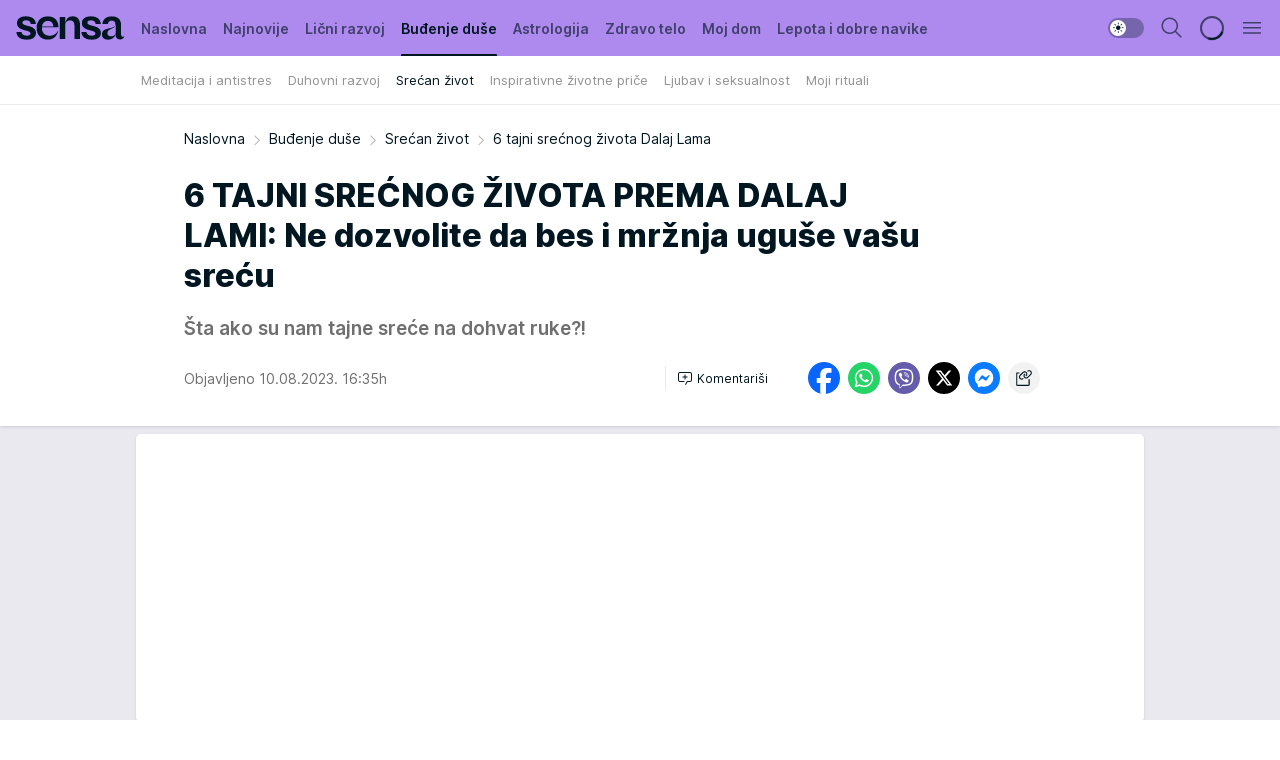

--- FILE ---
content_type: text/html; charset=utf-8
request_url: https://sensa.mondo.rs/budjenje-duse/srecan-zivot/a51035/6-tajni-srecnog-zivota-Dalaj-Lama.html
body_size: 34192
content:
<!DOCTYPE html><html  lang="sr"><head><meta charset="utf-8"><meta name="viewport" content="width=device-width, initial-scale=1"><script type="importmap">{"imports":{"#entry":"/_nuxt/entry.rU59UgZa.js"}}</script><script data-cfasync="false">(function(w,d,s,l,i){w[l]=w[l]||[];w[l].push({'gtm.start':
            new Date().getTime(),event:'gtm.js'});var f=d.getElementsByTagName(s)[0],
            j=d.createElement(s),dl=l!='dataLayer'?'&l='+l:'';j.async=true;j.src=
            'https://www.googletagmanager.com/gtm.js?id='+i+dl;f.parentNode.insertBefore(j,f);
            })(window,document,'script','dataLayer','GTM-KTJZ78Z');</script><script>'use strict';(function(b,t,q,h,c,e,f,r,u,a,v,w,m,k,n,p,l){l=(d,g)=>{m=new URLSearchParams(q.search);m.has(d)?g=m.get(d):b[h]&&b[h].hasOwnProperty(d)&&(g=b[h][d]);return isNaN(+g)?g:+g};l('pjnx',!1)||(b[h]=b[h]||{},b[c]=b[c]||{},b[c][e]=b[c][e]||[],k=d=>{a.b[d]=performance.now();a.b[f](d)},n=(d,g)=>{for(;0<d.length;)g[f](d.shift())},p=()=>{a.p=b[c][e][f];b[c][e][f]=a.s[f].bind(a.s)},a=b["__"+h]={t:l('pjfsto',3E3),m:l('pjfstom',2),s:[()=>{k("s");b[c].pubads().setTargeting('pjpel',a.b)}],f:d=>{a.p&&
                (k('f'+d),b[c][e][f]=a.p,a.p=!1,n(a.s,b[c][e]))},g:()=>{a.p&&p();k('g');a.r=setTimeout(()=>a.f('t'),a.t+a.b.g*a.m)}},b[c][e].shift&&(n(b[c][e],a.s),a.b=[],b[c][e][f](()=>a.g()),p(),k('v'+r)))})(window,document,location,'pubjelly','googletag','cmd','push',4);</script><script src="https://pubjelly.nxjmp.com/a/main/pubjelly.js?key=na" async onerror="__pubjelly.f('e')"></script><link rel="canonical" href="https://sensa.mondo.rs/budjenje-duse/srecan-zivot/a51035/6-tajni-srecnog-zivota-Dalaj-Lama.html"><script>var googletag = googletag || {}; googletag.cmd = googletag.cmd || [];</script><script src="https://securepubads.g.doubleclick.net/tag/js/gpt.js" async></script><title>6 tajni srećnog života Dalaj Lama | Sensa</title><script async data-cfasync="false">window.googletag=window.googletag||{},window.googletag.cmd=window.googletag.cmd||[];var packs=window.localStorage.getItem("df_packs"),packsParsed=packs&&JSON.parse(packs)||[];try{var a=window.localStorage.getItem("df_packsx"),s=a&&JSON.parse(a)||[];s.length&&(packsParsed=packsParsed.concat(s),packsParsed=Array.from(new Set(packsParsed)));var r,e=window.localStorage.getItem("df_packsy"),t=(e&&JSON.parse(e)||[]).map(function(a){return a.id});t.length&&(packsParsed=packsParsed.concat(t),packsParsed=Array.from(new Set(packsParsed)))}catch(d){}var standardPacks=window.localStorage.getItem("df_sp"),standardPacksParsed=standardPacks&&JSON.parse(standardPacks)||[];try{var g=window.localStorage.getItem("df_spx"),c=g&&JSON.parse(g)||[];c.length&&(standardPacksParsed=standardPacksParsed.concat(c),standardPacksParsed=Array.from(new Set(standardPacksParsed)));var o,n=window.localStorage.getItem("df_spy"),p=(n&&JSON.parse(n)||[]).map(function(a){return a.id});p.length&&(standardPacksParsed=standardPacksParsed.concat(p),standardPacksParsed=Array.from(new Set(standardPacksParsed)))}catch(P){}var platforms=window.localStorage.getItem("df_pl"),platformsParsed=platforms&&(JSON.parse(platforms)||[]);if(platformsParsed&&platformsParsed.length)for(var i=0;i<platformsParsed.length;i++)1===platformsParsed[i]&&packsParsed?window.googletag.cmd.push(function(){window.googletag.pubads().setTargeting("defractal",packsParsed)}):2===platformsParsed[i]&&packsParsed&&packsParsed.length?(window.midasWidgetTargeting=window.midasWidgetTargeting||{},window.midasWidgetTargeting.targetings=window.midasWidgetTargeting.targetings||[],window.midasWidgetTargeting.targetings.push({defractal:packsParsed})):3===platformsParsed[i]&&standardPacksParsed&&standardPacksParsed.length&&window.googletag.cmd.push(function(){window.googletag.pubads().setTargeting("defractal_sp",standardPacksParsed)});</script><script src="https://cdn.mediaoutcast.com/player/1.15.0/js/mov-init.min.js" async></script><script src="https://cdn.krakenoptimize.com/setup/get/b2550281-1c97-4f7b-33a0-08d9d68e00ed" async body type="text/javascript" data-cfasync="false"></script><script src="https://cdn.defractal.com/scripts/defractal-4-00440014-2B80-4E8B-AEEE-D0E1B87BC4C5.js" async></script><link rel="stylesheet" href="/_nuxt/entry.DWtF8YQq.css" crossorigin><link rel="preload" as="font" href="https://static2sensa.mondo.rs/fonts/Inter.var.woff2" type="font/woff2" crossorigin><link rel="preload" as="font" href="https://static2sensa.mondo.rs/fonts/icomoon/icons.woff" type="font/woff" crossorigin><link rel="preload" as="image" href="https://static2sensa.mondo.rs/api/v3/images/592/1184/76871?ts=2023-08-10T12:32:47"><link rel="modulepreload" as="script" crossorigin href="/_nuxt/entry.rU59UgZa.js"><link rel="preload" as="fetch" fetchpriority="low" crossorigin="anonymous" href="/_nuxt/builds/meta/1acdfaa1-3746-4574-bb62-7885d96358fd.json"><script data-cfasync="false">window.gdprAppliesGlobally=true;(function(){function n(e){if(!window.frames[e]){if(document.body&&document.body.firstChild){var t=document.body;var r=document.createElement("iframe");r.style.display="none";r.name=e;r.title=e;t.insertBefore(r,t.firstChild)}else{setTimeout(function(){n(e)},5)}}}function e(r,a,o,s,c){function e(e,t,r,n){if(typeof r!=="function"){return}if(!window[a]){window[a]=[]}var i=false;if(c){i=c(e,n,r)}if(!i){window[a].push({command:e,version:t,callback:r,parameter:n})}}e.stub=true;e.stubVersion=2;function t(n){if(!window[r]||window[r].stub!==true){return}if(!n.data){return}var i=typeof n.data==="string";var e;try{e=i?JSON.parse(n.data):n.data}catch(t){return}if(e[o]){var a=e[o];window[r](a.command,a.version,function(e,t){var r={};r[s]={returnValue:e,success:t,callId:a.callId};n.source.postMessage(i?JSON.stringify(r):r,"*")},a.parameter)}}const smt=window[r];if(typeof smt!=="function"){window[r]=e;if(window.addEventListener){window.addEventListener("message",t,false)}else{window.attachEvent("onmessage",t)}}}e("__uspapi","__uspapiBuffer","__uspapiCall","__uspapiReturn");n("__uspapiLocator");e("__tcfapi","__tcfapiBuffer","__tcfapiCall","__tcfapiReturn");n("__tcfapiLocator");(function(e){var t=document.createElement("link");t.rel="preconnect";t.as="script";var r=document.createElement("link");r.rel="dns-prefetch";r.as="script";var n=document.createElement("link");n.rel="preload";n.as="script";var i=document.createElement("script");i.id="spcloader";i.type="text/javascript";i["async"]=true;i.charset="utf-8";var a="https://sdk.privacy-center.org/"+e+"/loader.js?target="+document.location.hostname;if(window.didomiConfig&&window.didomiConfig.user){var o=window.didomiConfig.user;var s=o.country;var c=o.region;if(s){a=a+"&country="+s;if(c){a=a+"&region="+c}}}t.href="https://sdk.privacy-center.org/";r.href="https://sdk.privacy-center.org/";n.href=a;i.src=a;var d=document.getElementsByTagName("script")[0];d.parentNode.insertBefore(t,d);d.parentNode.insertBefore(r,d);d.parentNode.insertBefore(n,d);d.parentNode.insertBefore(i,d)})("82d80c84-586b-4519-bdef-240ed8c7f096")})();</script><script data-cfasync="false">function scrollDistance(i,n=66){if(!i||"function"!=typeof i)return;let e,o,t,d;window.addEventListener("scroll",function(l){o||(o=window.pageYOffset),window.clearTimeout(e),e=setTimeout(function(){t=window.pageYOffset,i(d=t-o,o,t),o=null,t=null,d=null},n)},!1)}window.didomiOnReady=window.didomiOnReady||[],window.didomiOnReady.push(function(i){i.notice.isVisible()&&scrollDistance(function(n){parseInt(Math.abs(n),10)>198&&i.notice.isVisible()&&i.setUserAgreeToAll()});if(i.notice.isVisible() && window.innerWidth <= 768){document.body.classList.remove("didomi-popup-open","didomi-popup-open-ios")}if(i.notice.isVisible()){document.querySelector(".didomi-popup").addEventListener("click", e=>{console.log(e)})}});</script><script>window.pp_gemius_identifier = 'B3NLAmMytC2mdWQDwTBQs_VzLcAFEE7jSmM.aGTQMO7.W7';
                function gemius_pending(i) { window[i] = window[i] || function () { var x = window[i + '_pdata'] = window[i + '_pdata'] || []; x[x.length] = arguments; }; };
                gemius_pending('gemius_hit'); gemius_pending('gemius_event'); gemius_pending('gemius_init'); gemius_pending('pp_gemius_hit'); gemius_pending('pp_gemius_event'); gemius_pending('pp_gemius_init');
                (function (d, t) {
                    try {
                        var gt = d.createElement(t), s = d.getElementsByTagName(t)[0], l = 'http' + ((location.protocol == 'https:') ? 's' : ''); gt.setAttribute('async', 'async');
                        gt.setAttribute('defer', 'defer'); gt.src = l + '://gars.hit.gemius.pl/xgemius.js'; s.parentNode.insertBefore(gt, s);
                    } catch (e) { }
                })(document, 'script');</script><meta name="title" content="6 TAJNI SREĆNOG ŽIVOTA PREMA DALAJ LAMI: Ne dozvolite da bes i mržnja uguše vašu sreću"><meta hid="description" name="description" content="Potraga za srećom je možda jednostavnija nego što mislimo - saznajte kojih 6 pravila za srećan život predlaže Dalaj Lama i usvojite ih već danas
"><meta hid="robots" property="robots" content="max-image-preview:large"><meta hid="og:type" property="og:type" content="website"><meta hid="og:title" property="og:title" content="6 TAJNI SREĆNOG ŽIVOTA PREMA DALAJ LAMI: Ne dozvolite da bes i mržnja uguše vašu sreću"><meta hid="og:description" property="og:description" content="Šta ako su nam tajne sreće na dohvat ruke?!"><meta hid="og:image" property="og:image" content="https://static2sensa.mondo.rs/Picture/76871/jpeg/6-tajni-srecnog-zivota-Dalaj-Lama_64829497.jpg?ts=2023-08-10T12:32:47"><meta hid="og:url" property="og:url" content="https://sensa.mondo.rs/budjenje-duse/srecan-zivot/a51035/6-tajni-srecnog-zivota-Dalaj-Lama.html"><meta hid="twitter:card" name="twitter:card" content="summary_large_image"><meta hid="twitter:title" name="twitter:title" content="6 TAJNI SREĆNOG ŽIVOTA PREMA DALAJ LAMI: Ne dozvolite da bes i mržnja uguše vašu sreću"><meta hid="twitter:description" name="twitter:description" content="Sensa 2023"><meta hid="twitter:image" name="twitter:image" content="https://static2sensa.mondo.rs/Picture/76871/jpeg/6-tajni-srecnog-zivota-Dalaj-Lama_64829497.jpg?ts=2023-08-10T12:32:47"><meta hid="twitter.url" name="twitter.url" content="https://sensa.mondo.rs/budjenje-duse/srecan-zivot/a51035/6-tajni-srecnog-zivota-Dalaj-Lama.html"><link rel="icon" type="image/svg+xml" href="/favicons/sensa/icon.svg" sizes="any"><link rel="icon" type="image/png" href="/favicons/sensa/favicon-32x32.png" sizes="32x32"><link rel="icon" type="image/png" href="/favicons/sensa/favicon-128x128.png" sizes="128x128"><link rel="apple-touch-icon" type="image/png" href="/favicons/sensa/favicon-180x180.png" sizes="180x180"><link rel="icon" type="image/png" href="/favicons/sensa/favicon-192x192.png" sizes="192x192"><link rel="icon" type="image/png" href="/favicons/sensa/favicon-512x512.png" sizes="512x512"><link rel="alternate" hreflang="sr" href="https://sensa.mondo.rs/budjenje-duse/srecan-zivot/a51035/6-tajni-srecnog-zivota-Dalaj-Lama.html"><link rel="alternate" type="application/rss+xml" title="RSS feed for Naslovna" href="https://sensa.mondo.rs/rss/1/Naslovna"><link rel="alternate" type="application/rss+xml" title="RSS feed for Lični razvoj" href="https://sensa.mondo.rs/rss/20/licni-razvoj"><link rel="alternate" type="application/rss+xml" title="RSS feed for Buđenje duše" href="https://sensa.mondo.rs/rss/21/budjenje-duse"><link rel="alternate" type="application/rss+xml" title="RSS feed for Astrologija" href="https://sensa.mondo.rs/rss/39/astrologija"><link rel="alternate" type="application/rss+xml" title="RSS feed for Zdravo telo" href="https://sensa.mondo.rs/rss/22/zdravo-telo"><link rel="alternate" type="application/rss+xml" title="RSS feed for Moj dom" href="https://sensa.mondo.rs/rss/38/moj-dom"><link rel="alternate" type="application/rss+xml" title="RSS feed for Lepota i dobre navike" href="https://sensa.mondo.rs/rss/24/lepota-dobre-navike"><link rel="amphtml" href="https://sensa.mondo.rs/budjenje-duse/srecan-zivot/amp/a51035/6-tajni-srecnog-zivota-Dalaj-Lama.html"><script type="application/ld+json">{
  "@context": "https://schema.org",
  "@graph": [
    {
      "@type": "NewsMediaOrganization",
      "@id": "https://sensa.mondo.rs/#publisher",
      "name": "Sensa.rs",
      "url": "https://sensa.mondo.rs/",
      "sameAs": [
        "https://www.facebook.com/lovesensamagazin/",
        "https://www.instagram.com/sensa_magazin/",
        "https://www.youtube.com/channel/UCAmEWTZwOWKDSJ9tT1Ar8YA"
      ],
      "logo": {
        "@type": "ImageObject",
        "@id": "https://sensa.mondo.rs/#/schema/image/sensars-logo",
        "url": "https://staticsensa.mondo.rs/Picture/21/png/sensa-logo",
        "width": 220,
        "height": 34,
        "caption": "Sensa.rs Logo"
      },
      "image": {
        "@id": "https://sensa.mondo.rs/#/schema/image/sensars-logo"
      }
    },
    {
      "@type": "WebSite",
      "@id": "https://sensa.mondo.rs/#/schema/website/sensars",
      "url": "https://sensa.mondo.rs",
      "name": "Sensa.rs",
      "publisher": {
        "@id": "https://sensa.mondo.rs/#publisher"
      },
      "potentialAction": {
        "@type": "SearchAction",
        "target": "https://sensa.mondo.rs/search/1/1?q={search_term_string}",
        "query-input": "required name=search_term_string"
      }
    },
    {
      "@type": "WebPage",
      "@id": "https://sensa.mondo.rs/budjenje-duse/srecan-zivot/a51035/6-tajni-srecnog-zivota-Dalaj-Lama.html",
      "url": "https://sensa.mondo.rs/budjenje-duse/srecan-zivot/a51035/6-tajni-srecnog-zivota-Dalaj-Lama.html",
      "inLanguage": "sr-Latn",
      "breadcrumb": {
        "@id": "https://sensa.mondo.rs/budjenje-duse/srecan-zivot/a51035/6-tajni-srecnog-zivota-Dalaj-Lama.html#/schema/breadcrumb/a51035"
      },
      "name": "6 tajni srećnog života Dalaj Lama | Buđenje duše | Srećan život",
      "isPartOf": {
        "@id": "https://sensa.mondo.rs/#/schema/website/sensars"
      },
      "datePublished": "2023-08-10T16:35:00+02:00",
      "dateModified": "2023-08-10T16:35:00+02:00",
      "description": "Potraga za srećom je možda jednostavnija nego što mislimo - saznajte kojih 6 pravila za srećan život predlaže Dalaj Lama i usvojite ih već danas\n"
    },
    {
      "@type": [
        "Article",
        "NewsArticle"
      ],
      "@id": "https://sensa.mondo.rs/budjenje-duse/srecan-zivot/a51035/6-tajni-srecnog-zivota-Dalaj-Lama.html#/schema/article/a51035",
      "headline": "6 TAJNI SREĆNOG ŽIVOTA PREMA DALAJ LAMI: Ne dozvolite da bes i mržnja uguše vašu sreću",
      "description": "Potraga za srećom je možda jednostavnija nego što mislimo - saznajte kojih 6 pravila za srećan život predlaže Dalaj Lama i usvojite ih već danas\n",
      "isPartOf": {
        "@id": "https://sensa.mondo.rs/budjenje-duse/srecan-zivot/a51035/6-tajni-srecnog-zivota-Dalaj-Lama.html"
      },
      "mainEntityOfPage": {
        "@id": "https://sensa.mondo.rs/budjenje-duse/srecan-zivot/a51035/6-tajni-srecnog-zivota-Dalaj-Lama.html"
      },
      "datePublished": "2023-08-10T16:35:00+02:00",
      "dateModified": "2023-08-10T16:35:00+02:00",
      "image": [
        {
          "@context": "http://schema.org",
          "@type": "ImageObject",
          "width": 1200,
          "height": 675,
          "description": "6 tajni srećnog života Dalaj Lama.",
          "url": "https://static2sensa.mondo.rs/Picture/76871/jpeg/6-tajni-srecnog-zivota-Dalaj-Lama_64829497.jpg?ts=2023-08-10T12:32:47"
        },
        {
          "@context": "http://schema.org",
          "@type": "ImageObject",
          "width": 1200,
          "height": 1200,
          "description": "6 tajni srećnog života Dalaj Lama.",
          "url": "https://static2sensa.mondo.rs/MediumImage/76871/jpeg/6-tajni-srecnog-zivota-Dalaj-Lama_64829497.jpg?ts=2023-08-10T12:32:47"
        },
        {
          "@context": "http://schema.org",
          "@type": "ImageObject",
          "width": 1200,
          "height": 900,
          "description": "6 tajni srećnog života Dalaj Lama.",
          "url": "https://static2sensa.mondo.rs/Thumbnail/76871/jpeg/6-tajni-srecnog-zivota-Dalaj-Lama_64829497.jpg?ts=2023-08-10T12:32:47"
        }
      ],
      "keywords": [
        "dalaj lama",
        "srećan život",
        "citati"
      ],
      "author": [
        {
          "@type": "Person",
          "url": "https://sensa.mondo.rs/journalist145/Marija-Milacic",
          "name": "Marija Milačić"
        }
      ],
      "publisher": {
        "@id": "https://sensa.mondo.rs/#publisher"
      },
      "isAccessibleForFree": "True"
    },
    {
      "@type": "BreadcrumbList",
      "@id": "https://sensa.mondo.rs/budjenje-duse/srecan-zivot/a51035/6-tajni-srecnog-zivota-Dalaj-Lama.html#/schema/breadcrumb/a51035",
      "itemListElement": [
        {
          "@type": "ListItem",
          "position": 1,
          "item": {
            "@type": "WebPage",
            "@id": "https://sensa.mondo.rs/budjenje-duse",
            "url": "https://sensa.mondo.rs/budjenje-duse",
            "name": "Buđenje duše"
          }
        },
        {
          "@type": "ListItem",
          "position": 2,
          "item": {
            "@type": "WebPage",
            "@id": "https://sensa.mondo.rs/budjenje-duse/srecan-zivot",
            "url": "https://sensa.mondo.rs/budjenje-duse/srecan-zivot",
            "name": "Srećan život"
          }
        },
        {
          "@type": "ListItem",
          "position": 3,
          "item": {
            "@id": "https://sensa.mondo.rs/budjenje-duse/srecan-zivot/a51035/6-tajni-srecnog-zivota-Dalaj-Lama.html",
            "name": "6 tajni srećnog života Dalaj Lama | Buđenje duše | Srećan život"
          }
        }
      ]
    }
  ]
}</script><script type="module" src="/_nuxt/entry.rU59UgZa.js" crossorigin></script></head><body><div id="__nuxt"><div><div class="main light sensa page-has-submenu" style=""><!----><header class="header has-submenu"><div class="container"><div class="header__content_wrap"><div class="header__content"><div class="header-logo"><a href="/" class="" title="Sensa"><div class="header-logo__wrap"><svg class="logo-dimensions header-logo__image"><use xlink:href="/img/logo/sensa.svg?v=28112025#logo-light"></use></svg><span class="header-logo__span">Sensa</span></div></a></div><nav class="header-navigation"><div class="header-navigation__wrap"><ul class="header-navigation__list"><!--[--><li class="js_item_1 header-navigation__list-item"><a href="/" class="has-no-background"><span style=""><!----><span>Naslovna</span></span></a><!----></li><li class="js_item_61 header-navigation__list-item"><a href="/najnovije" class="has-no-background"><span style=""><!----><span>Najnovije</span></span></a><!----></li><li class="js_item_20 header-navigation__list-item"><a href="/licni-razvoj" class="has-no-background"><span style=""><!----><span>Lični razvoj</span></span></a><!----></li><li class="js_item_21 is-active header-navigation__list-item"><a href="/budjenje-duse" class="has-no-background"><span style=""><!----><span>Buđenje duše</span></span></a><nav class="header__subnavigation isArticle"><div class="header-subnavigation__wrap"><ul class="header-subnavigation__list"><!--[--><li class="js_item_27 header-subnavigation__list-item"><a href="/budjenje-duse/meditacija-i-antistres" class="has-no-background"><span style=""><!----><span>Meditacija i antistres</span></span></a><!----></li><li class="js_item_28 header-subnavigation__list-item"><a href="/budjenje-duse/duhovni-razvoj" class="has-no-background"><span style=""><!----><span>Duhovni razvoj</span></span></a><!----></li><li class="is-active js_item_29 header-subnavigation__list-item"><a href="/budjenje-duse/srecan-zivot" class="has-no-background"><span style=""><!----><span>Srećan život</span></span></a><!----></li><li class="js_item_30 header-subnavigation__list-item"><a href="/budjenje-duse/inspirativne-zivotne-price" class="has-no-background"><span style=""><!----><span>Inspirativne životne priče</span></span></a><!----></li><li class="js_item_31 header-subnavigation__list-item"><a href="/budjenje-duse/ljubav-i-seksualnost" class="has-no-background"><span style=""><!----><span>Ljubav i seksualnost</span></span></a><!----></li><li class="js_item_59 header-subnavigation__list-item"><a href="/budjenje-duse/moji-rituali" class="has-no-background"><span style=""><!----><span>Moji rituali</span></span></a><!----></li><!--]--></ul><span class="is-hidden header-navigation__list-item is-view-more"><span class="">Još</span> <i class="icon-overflow-menu--vertical view-more-icon" aria-hidden="true"></i><ul class="is-hidden header-subnavigation__children"><!--[--><!--]--></ul></span></div></nav></li><li class="js_item_39 header-navigation__list-item"><a href="/astrologija" class="has-no-background"><span style=""><!----><span>Astrologija</span></span></a><!----></li><li class="js_item_22 header-navigation__list-item"><a href="/zdravo-telo" class="has-no-background"><span style=""><!----><span>Zdravo telo</span></span></a><!----></li><li class="js_item_38 header-navigation__list-item"><a href="/moj-dom" class="has-no-background"><span style=""><!----><span>Moj dom</span></span></a><!----></li><li class="js_item_24 header-navigation__list-item"><a href="/lepota-dobre-navike" class="has-no-background"><span style=""><!----><span>Lepota i dobre navike</span></span></a><!----></li><!--]--></ul></div><span class="is-hidden header-navigation__list-item is-view-more">Još <i class="icon-overflow-menu--vertical view-more-icon" aria-hidden="true"></i><ul class="is-hidden header-subnavigation__children"><!--[--><!--]--></ul></span><!--[--><!--]--></nav><div class="header-extra"><div class="theme-toggle theme-toggle--light"><div class="icon-wrap icon-wrap_light"><i class="icon icon-light--filled" aria-hidden="true"></i></div><div class="icon-wrap icon-wrap_asleep"><i class="icon icon-asleep--filled" aria-hidden="true"></i></div></div><div class="header-extra__icon"><i class="icon-search" aria-hidden="true"></i><div class="header-search"><div class="header-search-wrap"><form><input type="text" class="input" placeholder=" Pretraži Sensu"><!----></form><div class="header-search__close"><i aria-hidden="true" class="icon icon-close"></i></div></div></div></div><div class="header-extra__icon" style="display:none;"><i class="icon-headphones-custom" aria-hidden="true"></i></div><!--[--><div class="header-extra__icon isSpinner"><div class="spinner" data-v-eba6742f></div></div><!--]--><div class="header-extra__icon" style="display:none;"><i class="icon-notification" aria-hidden="true"></i></div><div class="header-extra__icon header-extra__menu"><i class="icon-menu" aria-hidden="true"></i></div><div class="navigation-drawer" style="right:-100%;"><div class="navigation-drawer__header"><div class="navigation-drawer__logo"><svg class="navigation-drawer__logo_image"><use xlink:href="/img/logo/sensa.svg?v=28112025#logo-drawer-light"></use></svg></div><div class="navigation-drawer__close"><i class="icon-close" aria-hidden="true"></i></div></div><div class="navigation-drawer__tabs"><span class="is-active">Kategorije</span><span class="">Ostalo</span></div><!----><div class="navigation-drawer__footer"><ul class="social-menu__list"><!--[--><li class="social-menu__list-item"><a href="https://www.facebook.com/lovesensamagazin/" target="_blank" rel="noopener" aria-label="Facebook"><i class="icon-logo--facebook social-menu__list-icon" aria-hidden="true"></i></a></li><li class="social-menu__list-item"><a href="https://twitter.com/SensaLove" target="_blank" rel="noopener" aria-label="Twitter"><i class="icon-logo--twitter social-menu__list-icon" aria-hidden="true"></i></a></li><li class="social-menu__list-item"><a href="https://www.instagram.com/sensa_magazin/" target="_blank" rel="noopener" aria-label="Instagram"><i class="icon-logo--instagram social-menu__list-icon" aria-hidden="true"></i></a></li><li class="social-menu__list-item"><a href="https://sensa.mondo.rs/rss-feed" target="_blank" rel="noopener" aria-label="RSS"><i class="icon-logo--rss social-menu__list-icon" aria-hidden="true"></i></a></li><!--]--></ul></div></div></div></div></div></div></header><!--[--><!--]--><div class="generic-page" data-v-b527da3b><div class="main-container wallpaper-helper" data-v-b527da3b data-v-fdf9347c><!--[--><!----><!--[--><div class="wallpaper-wrapper" data-v-fdf9347c><div class="container"><div id="wallpaper-left" class="wallpaper-left wallpaper-watch"></div><div id="wallpaper-right" class="wallpaper-right wallpaper-watch"></div></div></div><div class="main_wrapper" data-v-fdf9347c><div class="container" data-v-fdf9347c><div id="wallpaper-top" class="wallpaper-top"></div></div><div class="article-header" data-v-fdf9347c data-v-86095f06><div class="article-header-wrap" data-v-86095f06><div class="article-header-container" data-v-86095f06><div class="breadcrumbs-wrap" data-v-86095f06 data-v-77f0710d><div class="breadcrumbs" data-v-77f0710d><a href="/" class="breadcrumbs-link" data-v-77f0710d>Naslovna</a><!--[--><div class="breadcrumbs-icon-container" data-v-77f0710d><i class="icon-chevron--right" aria-hidden="true" data-v-77f0710d></i><a href="/budjenje-duse" class="breadcrumbs-link" data-v-77f0710d>Buđenje duše</a></div><div class="breadcrumbs-icon-container" data-v-77f0710d><i class="icon-chevron--right" aria-hidden="true" data-v-77f0710d></i><a href="/budjenje-duse/srecan-zivot" class="breadcrumbs-link" data-v-77f0710d>Srećan život</a></div><div class="breadcrumbs-icon-container" data-v-77f0710d><i class="icon-chevron--right" aria-hidden="true" data-v-77f0710d></i><span class="breadcrumbs-title" data-v-77f0710d>6 tajni srećnog života Dalaj Lama</span></div><!--]--></div></div><div class="article-header-labels" data-v-86095f06 data-v-4f4997d9><!----><!----><!----><!----><!----></div><h1 class="article-header-title" data-v-86095f06>6 TAJNI SREĆNOG ŽIVOTA PREMA DALAJ LAMI: Ne dozvolite da bes i mržnja uguše vašu sreću</h1><strong class="article-header-lead" data-v-86095f06>Šta ako su nam tajne sreće na dohvat ruke?!</strong><!----><!----><div class="article-header-author-share" data-v-86095f06><div class="article-header-author-comments" data-v-86095f06><div class="article-header-author-date" data-v-86095f06><!----><div class="article-header-date" datetime="2023-08-10T16:35:00" data-v-86095f06><time class="article-header-date-published" data-v-86095f06>Objavljeno 10.08.2023. 16:35h  </time><!----></div></div><div class="article-engagement-bar" data-v-86095f06 data-v-c0f3996a><div class="card-engagement-bar card-engagement-bar-wrap" data-v-c0f3996a><div class="card-engagement-bar__left"><!----><!----><!----><div role="button" class="btn"><!--[--><i class="icon-add-comment"></i><span class="text-add-comment">Komentariši</span><!--]--></div></div><!----></div></div></div><div class="article-exposed-share" data-v-86095f06 data-v-5d9026f4><div class="tooltip-box card-share-wrap" data-v-5d9026f4 data-v-2f96c82c><!--[--><!--[--><a role="button" class="tooltip-box__item facebook" data-v-2f96c82c><svg viewBox="0 0 32 32" class="icon facebook" data-v-2f96c82c><use xlink:href="/img/sprite-shares-02042025.svg#facebook-sign" data-v-2f96c82c></use></svg></a><!--]--><!--[--><a role="button" class="tooltip-box__item whatsapp" data-v-2f96c82c><svg viewBox="0 0 24 24" class="icon whatsapp" data-v-2f96c82c><use xlink:href="/img/sprite-shares-02042025.svg#whatsapp" data-v-2f96c82c></use></svg></a><!--]--><!--[--><a role="button" class="tooltip-box__item viber" data-v-2f96c82c><svg viewBox="0 0 24 24" class="icon viber" data-v-2f96c82c><use xlink:href="/img/sprite-shares-02042025.svg#viber" data-v-2f96c82c></use></svg></a><!--]--><!--[--><a role="button" class="tooltip-box__item twitter" data-v-2f96c82c><svg viewBox="0 0 24 24" class="icon twitter" data-v-2f96c82c><use xlink:href="/img/sprite-shares-02042025.svg#twitter" data-v-2f96c82c></use></svg></a><!--]--><!--[--><a role="button" class="tooltip-box__item messenger" data-v-2f96c82c><svg viewBox="0 0 24 24" class="icon messenger" data-v-2f96c82c><use xlink:href="/img/sprite-shares-02042025.svg#messenger" data-v-2f96c82c></use></svg></a><!--]--><!--]--><a role="button" class="tooltip-box__item copy-link" data-v-2f96c82c><svg viewBox="0 0 24 24" class="icon copy-link" data-v-2f96c82c><use xlink:href="/img/sprite-shares-02042025.svg#copy--link-adapted" data-v-2f96c82c></use></svg></a></div></div></div></div></div></div><div class="container" data-v-fdf9347c><!--[--><!--[--><!----><!--]--><!--[--><div class="container placeholder250px gptArticleTop" data-v-fdf9347c><div class="gpt-ad-banner"><div position="0" lazy="false"></div></div></div><!--]--><!--[--><div class="article-main" data-v-fdf9347c><div class="is-main article-content with-sidebar" data-v-1df6af20><div class="full-width" data-v-1df6af20><div class="sticky-scroll-container isSticky" data-v-1df6af20><!--[--><!--[--><div class="generic-component" data-v-1df6af20 data-v-a6cdc878><article class="" data-v-a6cdc878><div class="article-big-image" is-storytelling="false" data-v-896fd29b><figure class="big-image-container" data-v-896fd29b><div class="card-image-container" style="" data-v-896fd29b data-v-ecf0a92a><picture class="" data-v-ecf0a92a><!--[--><source media="(max-width: 1023px)" srcset="https://static2sensa.mondo.rs/api/v3/images/960/1920/76871?ts=2023-08-10T12:32:47,
https://static2sensa.mondo.rs/api/v3/images/960/1920/76871?ts=2023-08-10T12:32:47 1.5x" data-v-ecf0a92a><source media="(min-width: 1024px)" srcset="https://static2sensa.mondo.rs/api/v3/images/960/1920/76871?ts=2023-08-10T12:32:47" data-v-ecf0a92a><!--]--><img src="https://static2sensa.mondo.rs/api/v3/images/960/1920/76871?ts=2023-08-10T12:32:47" srcset="https://static2sensa.mondo.rs/api/v3/images/960/1920/76871?ts=2023-08-10T12:32:47,
https://static2sensa.mondo.rs/api/v3/images/960/1920/76871?ts=2023-08-10T12:32:47 1.5x" alt="6 tajni srećnog života Dalaj Lama." class="" style="" data-v-ecf0a92a></picture></div><figcaption class="big-image-source" data-v-896fd29b><!----><span class="big-image-source-copy" data-v-896fd29b>Foto:&nbsp;Shutterstock</span></figcaption></figure></div><!----><div class="article-body"><!----><!----><!--[--><!--[--><div class="container" document-template="NewsArticle"></div><!----><!--]--><!--[--><div class="article-rte" document-template="NewsArticle"> <p>Pronalaženje <a href="https://sensa.mondo.rs/budjenje-duse/srecan-zivot/a50667/Zasto-su-Finci-najsrecniji-ljudi-na-svetu.html" target="_blank"><strong>prave sreće</strong></a> je dugo bila potraga za mnoge od nas. Često izgleda neuhvatljivo, skrivajući se van domašaja. <br />Ali šta ako su odgovori jednostavniji nego što smo mislili?</p> </div><!----><!--]--><!--[--><div class="article-ad inText-banner-wrapper" document-template="NewsArticle"><!--[--><div class="container placeholder250px"><div class="gpt-ad-banner"><div position="1" lazy="false"></div></div></div><!--]--><!----></div><!----><!--]--><!--[--><div class="article-rte paragrafNumber_2" document-template="NewsArticle"> <p><a href="https://sensa.mondo.rs/tag604/Dalaj-Lama/1" target="_blank"><strong>Dalaj Lama</strong></a>, svetionik mudrosti i saosećanja, proveo je svoj život istražujući dubine radosti i ispunjenja. <br />U svojim učenjima on otkriva 6 tajni koje bi svima nama mogle otključati vrata sreće. To su principi koje svako može da sledi, bez obzira ko ste i odakle ste. <br />Hajde da vidimo koje su to tajne, da bismo mogli da krenemo na svoje lično putovanje u srce sreće već danas.</p> </div><!----><!--]--><!--[--><div class="article-ad" document-template="NewsArticle"><!----><div class="midas-intext"><div id="midasWidget__11609"></div></div></div><!----><!--]--><!--[--><div class="article-rte paragrafNumber_3" document-template="NewsArticle"> <p><strong>1. „Sreća nije nešto što dijamo na gotovo. Ona dolazi iz naših sopstvenih postupaka.”</strong></p> </div><!----><!--]--><!--[--><div class="article-rte" document-template="NewsArticle"> <p>Prva tajna sreće koju možemo naučiti od Dalaj Lame je da su akcije u korenu naših osećanja. <br />Trudite se da radite stvari koje vas i druge oko vas čine srećnim, a osećanja radosti će uslediti.</p> </div><!----><!--]--><!--[--><div class="article-rte" document-template="NewsArticle"> <p><strong>2. „Naša glavna svrha u ovom životu je da pomažemo drugima. Ako ne možete da im pomognete, barem ih nemojte povrediti.”</strong></p> </div><!----><!--]--><!--[--><div class="article-rte" document-template="NewsArticle"> <p>Druga stvar koju treba znati o sreći je da je ona ukorenjena u služenju drugima.<br /><a href="https://sensa.mondo.rs/budjenje-duse/duhovni-razvoj/a48288/Zasto-pomoci-drugima-da-budu-srecni-otac-Predrag-Popovic.html" target="_blank"><strong>Posvetite svoj život pomaganju drugima</strong></a> kad god možete - bilo da je to pružanje ruke kolegi, ili volontiranje u dobrotvornoj organizaciji.<br />Ovo bi trebalo da uradite bez ikakvog očekivanja da ćete dobiti nešto zauzvrat.<br />Ali, sigurno ćete dobiti poklon koji je vredniji od bilo koje novčane ili materijalne nadoknade — zahvalnost i najdublju vrstu ispunjenja i sreće.</p> </div><!----><!--]--><!--[--><div class="article-rte" document-template="NewsArticle"> <p><strong>3. „Bes razara vaš sopstveni duševni mir.“</strong></p> </div><!----><!--]--><!--[--><div class="article-rte" document-template="NewsArticle"> <p>Suprotnost sreći je tuga - ali njen krajnji ubica je bes. <br />Možda ste s pravom uznemireni na nekoga ko vas je duboko povredio ili se ogrešio o vas. <br />Ali ako dozvolite da vas bes proguta, nikada nećete imati dovoljno prostora da primite mir i radost u svoj život.</p> </div><!----><!--]--><!--[--><div class="article-rte" document-template="NewsArticle"> <p><strong>4. „Odaberite da budete optimisti, osećaćete se bolje.“</strong></p> </div><!----><!--]--><!--[--><div class="article-rte" document-template="NewsArticle"> <p>Ako želite da budete istinski srećni, Dalaj Lama kaže da je najbolje da <a href="https://sensa.mondo.rs/licni-razvoj/life-coach/a24287/3-pravila-pomazu-da-imate-pozitivne-misli.html" target="_blank"><strong>promenite svoje razmišljanje ka pozitivnom</strong></a>.<br />Sama osećanja imaju višu frekvenciju, pa ćete se automatski osećati bolje i srećnije.<br />Ali takođe, otvorićete se ka pozitivnijim iskustvima jer ćete biti skloni da ih tražite.</p> </div><!----><!--]--><!--[--><div class="article-rte" document-template="NewsArticle"> <p><strong>5. „Pravi heroj je onaj ko pobedi sopstveni bes i mržnju.“</strong></p> </div><!----><!--]--><!--[--><div class="article-rte" document-template="NewsArticle"> <p><a href="https://sensa.mondo.rs/budjenje-duse/duhovni-razvoj/a48886/Rumi-sta-je-otrov-zavist-i-mrznja-u-zivotu.html" target="_blank">Mržnja</a> prema nekome može da izazove zavisnost – uvlači vas i teško je da se oslobodite njenog stiska.<br />Ali ako želite da zaista budete srećni, ne možete dozvoliti da to preuzme vaš um. To bi značilo da budete uvučeni u toksičnost, odakle je veoma teško izaći.<br />Zato, umesto toga, izaberite put lakoće i naučite da praštate.</p> </div><!----><!--]--><!--[--><div class="article-rte" document-template="NewsArticle"> <p><strong>6) "Sve je međusobno povezano."</strong></p> </div><!----><!--]--><!--[--><div class="article-rte" document-template="NewsArticle"> <p>Konačno, poslednja tajna sreće je da smo svi međusobno povezani.<br />Vaša interesovanja i blagostanje su povezani sa interesima svih drugih.<br />I stoga, pomažući drugima da budu srećni, pomažete i sebi da budete srećni i obrnuto.</p> </div><!----><!--]--><!--[--><div class="article-rte" document-template="NewsArticle"> <p>(Sensa)</p> </div><!----><!--]--><!--[--><div class="article-rte" document-template="NewsArticle"> <p>BONUS VIDEO:</p> </div><!----><!--]--><!--[--><div class="embed-video" document-template="NewsArticle"><div class="lazy-component" data-v-c0c35b36 data-v-e90a9659><!----></div><!----><!----><!----></div><!----><!--]--><!--[--><div class="article-rte" document-template="NewsArticle"> <p></p> </div><!----><!--]--><!--[--><!----><!----><!--]--><!--]--><!----><!----></div><!----><!----></article></div><!--]--><!--[--><div class="generic-component" data-v-1df6af20 data-v-a6cdc878><div class="article-progression" data-v-a6cdc878 data-v-d6eb61a3><a href="/budjenje-duse/srecan-zivot/a51041/Test-licnosti-otkriva-ko-se-pretvarate-da-ste-u-vezama.html" class="article-progression__link" data-v-d6eb61a3><span class="arrow is-left" data-v-d6eb61a3></span>Prethodna vest</a><a href="/budjenje-duse/srecan-zivot/a51043/Test-licnosti-koja-devojka-sa-slike-podseca-na-vas.html" class="article-progression__link" data-v-d6eb61a3><span class="arrow is-right" data-v-d6eb61a3></span>Sledeća vest</a></div></div><!--]--><!--[--><div class="generic-component" data-v-1df6af20 data-v-a6cdc878><section class="article-tags" data-v-a6cdc878 data-v-0c543b8f><div class="article-tags__title" data-v-0c543b8f>Tagovi</div><ul class="article-tags__list" data-v-0c543b8f><!--[--><li class="article-tags__tag" data-v-0c543b8f><a href="/tag604/Dalaj-Lama/1" class="article-tags__tag-link" data-v-0c543b8f>Dalaj Lama</a></li><li class="article-tags__tag" data-v-0c543b8f><a href="/tag373/Srecan-zivot/1" class="article-tags__tag-link" data-v-0c543b8f>Srećan život</a></li><li class="article-tags__tag" data-v-0c543b8f><a href="/tag1267/Citati/1" class="article-tags__tag-link" data-v-0c543b8f>Citati</a></li><!--]--></ul></section></div><!--]--><!--[--><div class="generic-component isSticky isBottom" data-v-1df6af20 data-v-a6cdc878><div class="article-engagement-bar" data-v-a6cdc878 data-v-c0f3996a><div class="card-engagement-bar card-engagement-bar-wrap" data-v-c0f3996a><div class="card-engagement-bar__left"><div role="button" class="btn"><i class="icon-thumbs-up"></i><!----><!----><!----><!--[-->Reaguj<!--]--></div><!----><div class="card-divider card-divider-wrap"></div><div role="button" class="btn"><!--[--><i class="icon-add-comment"></i><span class="text-add-comment">Komentariši</span><!--]--></div></div><div class="inArticle card-engagement-bar__right"><div class="card-divider card-divider-wrap"></div><span role="button" aria-label="share" class="btn--round"><i class="icon-share"></i></span><!----></div></div></div></div><!--]--><!--]--></div></div></div><aside class="article-sidebar" data-v-1d5f7d48><div class="scroll-reference-start isSticky" data-v-1d5f7d48><!--[--><div class="generic-component" data-v-1d5f7d48 data-v-a6cdc878><div class="container placeholder600px" data-v-a6cdc878><div class="gpt-ad-banner"><div position="0" lazy="false"></div></div></div></div><div class="generic-component" data-v-1d5f7d48 data-v-a6cdc878><div class="latest-news-acl" data-v-a6cdc878 data-v-cea0f783><div class="latest-news-list-feed" data-v-cea0f783><div class="news-feed" data-v-cea0f783 data-v-8cf1da25><!--[--><div class="card-header card-header-wrap card-header-wrap" data-v-8cf1da25 data-v-57c342d2><!----><span class="card-header__title" data-v-57c342d2>Najnovije</span><a href="/najnovije" class="card-header__icon" data-v-57c342d2><i class="icon-arrow--right" data-v-57c342d2></i></a></div><!--]--><div class="" data-v-8cf1da25><!--[--><!--[--><!----><div class="feed-list-item" data-v-8cf1da25><div class="card-divider card-divider-wrap card-divider" data-v-8cf1da25 data-v-49e31b96></div><div class="card card-wrap type-news-card-c-simple" data-v-8cf1da25 data-v-d3260d91><a href="/licni-razvoj/popularna-psihologija/a57694/koja-je-vasa-mracna-strana-test-licnosti.html" class="card-link" rel="rel"><!--[--><!--[--><!--]--><div class="card-content"><div class="card-text-content"><!--[--><div class="card-labels-wrap is-visible-desktop" data-v-d3260d91><div class="card-labels" data-v-d3260d91 data-v-6ed27fdc><!----><!----><!----><!----><!----><!----><!----><!----><div class="is-secondary card-label card-label-wrap" data-v-6ed27fdc data-v-d3a173a3><!----><!----><span class="label-text" data-v-d3a173a3>Popularna psihologi&hellip;</span></div><!----><!----></div></div><!--]--><!--[--><div class="card-title hasAltTime" data-v-d3260d91><!----><h2 class="title isTitleLighter" data-v-d3260d91>Test otkriva vašu mračnu stranu: Izaberite kaktus i saznajte šta u vama može da probudi stres</h2></div><div class="alt-time" data-v-d3260d91><div class="is-secondary-alt card-label card-label-wrap" data-v-d3260d91 data-v-d3a173a3><!----><!----><span class="label-text" data-v-d3a173a3>Pre 1 h</span></div></div><!--]--><!--[--><!--]--><!--[--><!--]--><!----></div><!--[--><!--]--></div><!----><!--]--></a><!--[--><!--]--><!----></div></div><!----><!--]--><!--[--><!----><div class="feed-list-item" data-v-8cf1da25><div class="card-divider card-divider-wrap card-divider" data-v-8cf1da25 data-v-49e31b96></div><div class="card card-wrap type-news-card-c-simple" data-v-8cf1da25 data-v-d3260d91><a href="/moj-dom/a57692/ova-sobna-biljka-smanjuje-vlagu-budj-i-prasinu-u-kuci.html" class="card-link" rel="rel"><!--[--><!--[--><!--]--><div class="card-content"><div class="card-text-content"><!--[--><div class="card-labels-wrap is-visible-desktop" data-v-d3260d91><div class="card-labels" data-v-d3260d91 data-v-6ed27fdc><!----><!----><!----><!----><!----><!----><!----><!----><div class="is-secondary card-label card-label-wrap" data-v-6ed27fdc data-v-d3a173a3><!----><!----><span class="label-text" data-v-d3a173a3>Moj dom</span></div><!----><!----></div></div><!--]--><!--[--><div class="card-title hasAltTime" data-v-d3260d91><!----><h2 class="title isTitleLighter" data-v-d3260d91>Sobna biljka koja smanjuje vlagu, buđ i prašinu u kući: Otporna je, čisti vazduh, a zovu je i devojačka sreća</h2></div><div class="alt-time" data-v-d3260d91><div class="is-secondary-alt card-label card-label-wrap" data-v-d3260d91 data-v-d3a173a3><!----><!----><span class="label-text" data-v-d3a173a3>Pre 3 h</span></div></div><!--]--><!--[--><!--]--><!--[--><!--]--><!----></div><!--[--><!--]--></div><!----><!--]--></a><!--[--><!--]--><!----></div></div><!----><!--]--><!--[--><!----><div class="feed-list-item" data-v-8cf1da25><div class="card-divider card-divider-wrap card-divider" data-v-8cf1da25 data-v-49e31b96></div><div class="card card-wrap type-news-card-c-simple" data-v-8cf1da25 data-v-d3260d91><a href="/zdravo-telo/joga-i-pilates/a57691/3-najboje-vezbe-koje-podizu-grudi-posle-40.html" class="card-link" rel="rel"><!--[--><!--[--><!--]--><div class="card-content"><div class="card-text-content"><!--[--><div class="card-labels-wrap is-visible-desktop" data-v-d3260d91><div class="card-labels" data-v-d3260d91 data-v-6ed27fdc><!----><!----><!----><!----><!----><!----><!----><!----><div class="is-secondary card-label card-label-wrap" data-v-6ed27fdc data-v-d3a173a3><!----><!----><span class="label-text" data-v-d3a173a3>Joga i Pilates</span></div><!----><!----></div></div><!--]--><!--[--><div class="card-title hasAltTime" data-v-d3260d91><!----><h2 class="title isTitleLighter" data-v-d3260d91>3 najboje vežbe koje podižu grudi posle 40: Prkose gravitaciji, a popravljaju oslonac tela i samopouzdanje</h2></div><div class="alt-time" data-v-d3260d91><div class="is-secondary-alt card-label card-label-wrap" data-v-d3260d91 data-v-d3a173a3><!----><!----><span class="label-text" data-v-d3a173a3>Pre 4 h</span></div></div><!--]--><!--[--><!--]--><!--[--><!--]--><!----></div><!--[--><!--]--></div><!----><!--]--></a><!--[--><!--]--><!----></div></div><!----><!--]--><!--[--><!----><div class="feed-list-item" data-v-8cf1da25><div class="card-divider card-divider-wrap card-divider" data-v-8cf1da25 data-v-49e31b96></div><div class="card card-wrap type-news-card-c-simple" data-v-8cf1da25 data-v-d3260d91><a href="/astrologija/a57689/4-najsrecnija-horoskopska-znaka-do-kraja-januara-2026.html" class="card-link" rel="rel"><!--[--><!--[--><!--]--><div class="card-content"><div class="card-text-content"><!--[--><div class="card-labels-wrap is-visible-desktop" data-v-d3260d91><div class="card-labels" data-v-d3260d91 data-v-6ed27fdc><!----><!----><!----><!----><!----><!----><!----><!----><div class="is-secondary card-label card-label-wrap" data-v-6ed27fdc data-v-d3a173a3><!----><!----><span class="label-text" data-v-d3a173a3>Astrologija</span></div><!----><!----></div></div><!--]--><!--[--><div class="card-title hasAltTime" data-v-d3260d91><!----><h2 class="title isTitleLighter" data-v-d3260d91>4 horoskopska znaka dobijaju ogromnu priliku pre februara 2026: Stiže im životna ponuda koja se ne odbija</h2></div><div class="alt-time" data-v-d3260d91><div class="is-secondary-alt card-label card-label-wrap" data-v-d3260d91 data-v-d3a173a3><!----><!----><span class="label-text" data-v-d3a173a3>Pre 6 h</span></div></div><!--]--><!--[--><!--]--><!--[--><!--]--><!----></div><!--[--><!--]--></div><!----><!--]--></a><!--[--><!--]--><!----></div></div><!----><!--]--><!--[--><!----><div class="feed-list-item" data-v-8cf1da25><div class="card-divider card-divider-wrap card-divider" data-v-8cf1da25 data-v-49e31b96></div><div class="card card-wrap type-news-card-c-simple" data-v-8cf1da25 data-v-d3260d91><a href="/astrologija/a57690/dnevni-horoskop-21-januar-2026.html" class="card-link" rel="rel"><!--[--><!--[--><!--]--><div class="card-content"><div class="card-text-content"><!--[--><div class="card-labels-wrap is-visible-desktop" data-v-d3260d91><div class="card-labels" data-v-d3260d91 data-v-6ed27fdc><!----><!----><!----><!----><!----><!----><!----><!----><div class="is-secondary card-label card-label-wrap" data-v-6ed27fdc data-v-d3a173a3><!----><!----><span class="label-text" data-v-d3a173a3>Astrologija</span></div><!----><!----></div></div><!--]--><!--[--><div class="card-title hasAltTime" data-v-d3260d91><!----><h2 class="title isTitleLighter" data-v-d3260d91>Dnevni horoskop za 21. januar 2026: Jarac je u lavirintu svojih misli, Škorpija je umorna i nestrpljiva</h2></div><div class="alt-time" data-v-d3260d91><div class="is-secondary-alt card-label card-label-wrap" data-v-d3260d91 data-v-d3a173a3><!----><!----><span class="label-text" data-v-d3a173a3>Pre 20 h</span></div></div><!--]--><!--[--><!--]--><!--[--><!--]--><!----></div><!--[--><!--]--></div><!----><!--]--></a><!--[--><!--]--><!----></div></div><!----><!--]--><!--]--></div><!--[--><!--]--><!--[--><!--]--><!--[--><!--]--></div></div></div></div><div class="generic-component" data-v-1d5f7d48 data-v-a6cdc878><div class="container placeholder600px" data-v-a6cdc878><div class="gpt-ad-banner"><div position="0" lazy="false"></div></div></div></div><div class="generic-component" data-v-1d5f7d48 data-v-a6cdc878><div class="lazy-component" data-v-a6cdc878 data-v-c30c4edf><!--[--><!--]--></div></div><!--]--></div></aside></div><!--]--><!--[--><div class="async-block" data-v-fdf9347c data-v-ac3220c8><!--[--><!--]--></div><!--]--><!--[--><div class="async-block" data-v-fdf9347c data-v-ac3220c8><!--[--><!--]--></div><!--]--><!--[--><div class="html-text-element" data-v-fdf9347c><div><script>if (!window.modalInterval) {    window.modalInterval = setInterval(() => {        const els = document.querySelectorAll("[href='#openGigyaModal']");        if (els.length) {            [...els].forEach(el => {                if (!el.dataset['scriptCreated']) {                    el.addEventListener('click', e => {                        e.preventDefault();                        document.querySelector('.header-extra__icon .icon-user--avatar').parentNode.click();                    });                    el.dataset['scriptCreated'] = 'created';                }            });        }    }, 1000);}</script></div></div><!--]--><!--]--></div></div><!--]--><!--]--></div></div><!----><footer class="footer" data-v-4fb47662><div class="container" data-v-4fb47662><div class="footer-logo__wrap" data-v-4fb47662><svg viewBox="0 0 109 24" class="footer-logo__image" data-v-4fb47662><use xlink:href="/img/logo/sensa.svg?v=28112025#logo-drawer-light" data-v-4fb47662></use></svg><span class="header-logo__span" data-v-4fb47662>Sensa</span></div><nav class="footer-navigation__wrap" data-v-4fb47662 data-v-5464f09b><ul class="footer-navigation__list" data-v-5464f09b><!--[--><li class="footer-navigation__list-item is-category" data-v-5464f09b><a href="/" class="has-no-background footer-custom" theme="light" data-v-5464f09b><span style=""><!----><span>Naslovna</span></span></a><span class="bottom-line light category-surface-color-default" data-v-5464f09b></span></li><li class="footer-navigation__list-item is-category" data-v-5464f09b><a href="/najnovije" class="has-no-background footer-custom" theme="light" data-v-5464f09b><span style=""><!----><span>Najnovije</span></span></a><span class="bottom-line light category-surface-color-default" data-v-5464f09b></span></li><li class="footer-navigation__list-item is-category" data-v-5464f09b><a href="/licni-razvoj" class="has-no-background footer-custom" theme="light" data-v-5464f09b><span style=""><!----><span>Lični razvoj</span></span></a><span class="bottom-line light category-surface-color-default" data-v-5464f09b></span></li><li class="is-active footer-navigation__list-item is-category" data-v-5464f09b><a href="/budjenje-duse" class="has-no-background footer-custom" theme="light" data-v-5464f09b><span style=""><!----><span>Buđenje duše</span></span></a><span class="bottom-line light category-surface-color-default" data-v-5464f09b></span></li><li class="footer-navigation__list-item is-category" data-v-5464f09b><a href="/astrologija" class="has-no-background footer-custom" theme="light" data-v-5464f09b><span style=""><!----><span>Astrologija</span></span></a><span class="bottom-line light category-surface-color-default" data-v-5464f09b></span></li><li class="footer-navigation__list-item is-category" data-v-5464f09b><a href="/zdravo-telo" class="has-no-background footer-custom" theme="light" data-v-5464f09b><span style=""><!----><span>Zdravo telo</span></span></a><span class="bottom-line light category-surface-color-default" data-v-5464f09b></span></li><li class="footer-navigation__list-item is-category" data-v-5464f09b><a href="/moj-dom" class="has-no-background footer-custom" theme="light" data-v-5464f09b><span style=""><!----><span>Moj dom</span></span></a><span class="bottom-line light category-surface-color-default" data-v-5464f09b></span></li><li class="footer-navigation__list-item is-category" data-v-5464f09b><a href="/lepota-dobre-navike" class="has-no-background footer-custom" theme="light" data-v-5464f09b><span style=""><!----><span>Lepota i dobre navike</span></span></a><span class="bottom-line light category-surface-color-default" data-v-5464f09b></span></li><!--]--></ul></nav><div class="footer-divider" data-v-4fb47662></div><div data-v-4fb47662><ul class="footer-magazines-list__list" data-v-4fb47662 data-v-af12385a><!--[--><li class="footer-magazines-list__list-item" data-v-af12385a><a href="https://www.kurir.rs/" target="_blank" rel="noopener" aria-label="Kurir" data-v-af12385a><svg viewBox="0 0 46 24" class="footer-magazines-list__svg" data-v-af12385a><use xlink:href="/img/footer-logo-sprite-complete-responsive.svg#logo-kurir" data-v-af12385a></use></svg></a></li><li class="footer-magazines-list__list-item" data-v-af12385a><a href="https://mondo.rs/" target="_blank" rel="noopener" aria-label="Mondo" data-v-af12385a><svg viewBox="0 0 68.1 24" class="footer-magazines-list__svg" data-v-af12385a><use xlink:href="/img/footer-logo-sprite-complete-responsive.svg#logo-mondo" data-v-af12385a></use></svg></a></li><li class="footer-magazines-list__list-item" data-v-af12385a><a href="https://www.espreso.co.rs/" target="_blank" rel="noopener" aria-label="Espreso" data-v-af12385a><svg viewBox="0 0 49.1 24" class="footer-magazines-list__svg" data-v-af12385a><use xlink:href="/img/footer-logo-sprite-complete-responsive.svg#logo-espreso" data-v-af12385a></use></svg></a></li><li class="footer-magazines-list__list-item" data-v-af12385a><a href="https://elle.rs/" target="_blank" rel="noopener" aria-label="Elle" data-v-af12385a><svg viewBox="0 0 42.3 24" class="footer-magazines-list__svg" data-v-af12385a><use xlink:href="/img/footer-logo-sprite-complete-responsive.svg#logo-elle" data-v-af12385a></use></svg></a></li><li class="footer-magazines-list__list-item" data-v-af12385a><a href="https://stil.kurir.rs/" target="_blank" rel="noopener" aria-label="Stil kurir" data-v-af12385a><svg viewBox="0 0 19.9 24" class="footer-magazines-list__svg" data-v-af12385a><use xlink:href="/img/footer-logo-sprite-complete-responsive.svg#logo-stil" data-v-af12385a></use></svg></a></li><li class="footer-magazines-list__list-item" data-v-af12385a><a href="https://glossy.espreso.co.rs/" target="_blank" rel="noopener" aria-label="Glossy" data-v-af12385a><svg viewBox="0 0 51.4 24" class="footer-magazines-list__svg" data-v-af12385a><use xlink:href="/img/footer-logo-sprite-complete-responsive.svg#logo-glossy" data-v-af12385a></use></svg></a></li><li class="footer-magazines-list__list-item" data-v-af12385a><a href="https://lepaisrecna.mondo.rs/" target="_blank" rel="noopener" aria-label="Lepa i srećna" data-v-af12385a><svg viewBox="0 0 50.1 24" class="footer-magazines-list__svg" data-v-af12385a><use xlink:href="/img/footer-logo-sprite-complete-responsive.svg#logo-lepaisrecna" data-v-af12385a></use></svg></a></li><li class="footer-magazines-list__list-item" data-v-af12385a><a href="https://smartlife.mondo.rs/" target="_blank" rel="noopener" aria-label="Smartlife" data-v-af12385a><svg viewBox="0 0 63.1 24" class="footer-magazines-list__svg" data-v-af12385a><use xlink:href="/img/footer-logo-sprite-complete-responsive.svg#logo-smartlife" data-v-af12385a></use></svg></a></li><li class="footer-magazines-list__list-item" data-v-af12385a><a href="https://yumama.mondo.rs/" target="_blank" rel="noopener" aria-label="Yumama" data-v-af12385a><svg viewBox="0 0 78.6 24" class="footer-magazines-list__svg" data-v-af12385a><use xlink:href="/img/footer-logo-sprite-complete-responsive.svg#logo-yumama" data-v-af12385a></use></svg></a></li><li class="footer-magazines-list__list-item" data-v-af12385a><a href="https://stvarukusa.mondo.rs/" target="_blank" rel="noopener" aria-label="Stvar Ukusa" data-v-af12385a><svg viewBox="0 0 67.1 24" class="footer-magazines-list__svg" data-v-af12385a><use xlink:href="/img/footer-logo-sprite-complete-responsive.svg#logo-stvarukusa" data-v-af12385a></use></svg></a></li><!--]--></ul><div class="footer-divider" data-v-4fb47662></div></div><div data-v-4fb47662><nav class="extra-menu__wrap" data-v-4fb47662 data-v-f1a650e6><ul class="extra-menu__list" data-v-f1a650e6><!--[--><li class="extra-menu__list-item" data-v-f1a650e6><a href="/Impresum" class="" data-v-f1a650e6>Impresum</a></li><li class="extra-menu__list-item" data-v-f1a650e6><a href="https://static2sensa.mondo.rs/Binary/16/Uslovi-koriscenja-WMG.pdf" target="_blank" data-v-f1a650e6>Pravila i uslovi korišćenja</a></li><li class="extra-menu__list-item" data-v-f1a650e6><a href="/Kontakt" class="" data-v-f1a650e6>Kontakt</a></li><li class="extra-menu__list-item" data-v-f1a650e6><a href="/Politika-o-kolacicima" class="" data-v-f1a650e6>Politika o kolačićima</a></li><li class="extra-menu__list-item" data-v-f1a650e6><a href="https://static2sensa.mondo.rs/Binary/18/POLITIKA-PRIVATNOSTI.pdf" target="_blank" data-v-f1a650e6>Politika privatnosti</a></li><li class="extra-menu__list-item" data-v-f1a650e6><a href="/n110/Marketing" class="" data-v-f1a650e6>Marketing </a></li><li class="extra-menu__list-item" data-v-f1a650e6><a href="/1/1/Archive" class="" data-v-f1a650e6>Arhiva</a></li><!--]--></ul></nav><div class="footer-divider" data-v-4fb47662></div></div><div data-v-4fb47662><nav class="social-menu-footer__wrap" data-v-4fb47662 data-v-789022e0><ul class="social-menu-footer__list" data-v-789022e0><!--[--><li class="social-menu-footer__list-item" data-v-789022e0><a href="https://www.facebook.com/lovesensamagazin/" target="_blank" rel="noopener" aria-label="Facebook" data-v-789022e0><svg viewBox="0 0 24 24" class="social-menu-footer__svg" data-v-789022e0><use xlink:href="/img/sprite-shares-02042025.svg#channel-facebook-light" data-v-789022e0></use></svg></a></li><li class="social-menu-footer__list-item" data-v-789022e0><a href="https://twitter.com/SensaLove" target="_blank" rel="noopener" aria-label="Twitter" data-v-789022e0><svg viewBox="0 0 24 24" class="social-menu-footer__svg" data-v-789022e0><use xlink:href="/img/sprite-shares-02042025.svg#channel-twitter-light" data-v-789022e0></use></svg></a></li><li class="social-menu-footer__list-item" data-v-789022e0><a href="https://www.instagram.com/sensa_magazin/" target="_blank" rel="noopener" aria-label="Instagram" data-v-789022e0><svg viewBox="0 0 24 24" class="social-menu-footer__svg" data-v-789022e0><use xlink:href="/img/sprite-shares-02042025.svg#channel-instagram-light" data-v-789022e0></use></svg></a></li><li class="social-menu-footer__list-item" data-v-789022e0><a href="https://sensa.mondo.rs/rss-feed" target="_blank" rel="noopener" aria-label="RSS" data-v-789022e0><svg viewBox="0 0 24 24" class="social-menu-footer__svg" data-v-789022e0><use xlink:href="/img/sprite-shares-02042025.svg#channel-rss-light" data-v-789022e0></use></svg></a></li><!--]--></ul></nav><div class="footer-divider" data-v-4fb47662></div></div><div class="footer-copyright" data-v-4fb47662>© 2026. MONDO, Inc. Sva prava zadržana.</div><!----></div></footer></div></div></div><div id="teleports"></div><script type="application/json" data-nuxt-data="nuxt-app" data-ssr="true" id="__NUXT_DATA__">[["ShallowReactive",1],{"data":2,"state":829,"once":831,"_errors":832,"serverRendered":323,"path":834,"pinia":835},["ShallowReactive",3],{"core":4,"my-content-/budjenje-duse/srecan-zivot/a51035/6-tajni-srecnog-zivota-Dalaj-Lama.html":358},{"mainMenu":5,"mainFooterMenu":170,"socialMenu":187,"magazinesMenu":215,"extraMenu":286,"siteSettings":322,"latestNewsMenu":326},[6,17,25,47,98,105,134,141],{"MenuItemId":7,"MenuItemType":8,"Title":9,"Url":10,"Properties":11},1,"Category","Naslovna","/",{"SeoDescription":12,"frontpage-httpheader-Cache-Control":13,"frontpage-httpheader-Vary":14,"SeoTitle":15,"DefaultDomain":16},"Mesto za žene svesne lepote ličnog razvoja - intelektualnog i duhovnog, mentalnog kao i telesnog. Na Sensi vas čekaju izvrsni tekstovi, saveti stručnjaka, inspirativni videi.","public, s-maxage=15, stale-while-revalidate=5","origami-cache","Vodič za srećan i ispunjen život | Sensa","https://sensa.mondo.rs",{"MenuItemId":18,"MenuItemType":8,"Title":19,"Url":20,"Properties":21},61,"Najnovije","/najnovije",{"SeoTitle":22,"SeoDescription":23,"frontpage-httpheader-Cache-Control":13,"frontpage-httpheader-Vary":14,"homePageRss":24,"DefaultDomain":16},"Najnoviji članci - Saveti za srećan život, popularna psihologija | Sensa","Čitajte šta je novo i aktuelno u popularnoj psihologiji, održavanju fizičkog i mentalnog zdravlja, balansa i zadovoljstva. ","True",{"MenuItemId":26,"MenuItemType":8,"Title":27,"Url":28,"Properties":29,"SubItems":32},20,"Lični razvoj","/licni-razvoj",{"SeoDescription":30,"frontpage-httpheader-Cache-Control":13,"frontpage-httpheader-Vary":14,"SeoTitle":31,"DefaultDomain":16},"Spoznajte sebe kroz life coach i savete popularne psihologije - svaku životnu fazu ćete prevazići lakše ukoliko znate sve o njoj.","Lični razvoj - Saveti, citati i pozitivne misli | Sensa",[33,40],{"MenuItemId":34,"MenuItemType":8,"Title":35,"Url":36,"Properties":37},25,"Popularna psihologija","/licni-razvoj/popularna-psihologija",{"SeoDescription":38,"frontpage-httpheader-Cache-Control":13,"frontpage-httpheader-Vary":14,"SeoTitle":39,"DefaultDomain":16},"Odgovori na pitanja koja možda još uvek niste postavili sebi. Sensa vas vodi kroz samospoznaju i samopomoć.","Popularna psihologija - Mentalno zdravlje, motivacija i samopomoć | Sensa",{"MenuItemId":41,"MenuItemType":8,"Title":42,"Url":43,"Properties":44},26,"Life coach","/licni-razvoj/life-coach",{"SeoTitle":45,"SeoDescription":46,"frontpage-httpheader-Cache-Control":13,"frontpage-httpheader-Vary":14,"DefaultDomain":16},"Life coach - Promena navika, afirmacije i manifestovanje | Sensa","Saveti o životu koji će vam pomoći da kroz iskustvo prođete što bezbolnije, i da nakon toga budete bolja verzija sebe.",{"MenuItemId":48,"MenuItemType":8,"Title":49,"Url":50,"Properties":51,"SubItems":55},21,"Buđenje duše","/budjenje-duse",{"SeoTitle":52,"SeoDescription":53,"frontpage-httpheader-Cache-Control":54,"frontpage-httpheader-Vary":14,"DefaultDomain":16},"Buđenje duše - Privlačenje sreće, pozitivne energije i uspeha | Sensa","Probudite svoju duhovnost i telesnost, i postignite idealni balans između svih unutrašnjih aspekata.","public, max-age=45, stale-while-revalidate=20",[56,63,70,77,84,91],{"MenuItemId":57,"MenuItemType":8,"Title":58,"Url":59,"Properties":60},27,"Meditacija i antistres","/budjenje-duse/meditacija-i-antistres",{"SeoTitle":61,"SeoDescription":62,"frontpage-httpheader-Cache-Control":13,"frontpage-httpheader-Vary":14,"DefaultDomain":16},"Meditacija - Tehnike za oslobađanje od stresa i anksioznosti | Sensa","Meditacija je odavno prepoznata kao izvrstan način da se oslobodite stresa. Čitajte savete i predloge za antristres rituale i navike.",{"MenuItemId":64,"MenuItemType":8,"Title":65,"Url":66,"Properties":67},28,"Duhovni razvoj","/budjenje-duse/duhovni-razvoj",{"SeoTitle":68,"SeoDescription":69,"frontpage-httpheader-Cache-Control":13,"frontpage-httpheader-Vary":14,"DefaultDomain":16},"Duhovni razvoj - Običaji, molitve i verovanja | Sensa","Kako započeti put duhovnog razvoja? Kako dostići i održati unutrašnji mir i blagostanje - čitajte na Lovesensa.rs.",{"MenuItemId":71,"MenuItemType":8,"Title":72,"Url":73,"Properties":74},29,"Srećan život","/budjenje-duse/srecan-zivot",{"SeoTitle":75,"SeoDescription":76,"frontpage-httpheader-Cache-Control":13,"frontpage-httpheader-Vary":14,"DefaultDomain":16},"Srećan život - Saveti, citati i životne lekcije | Sensa","Srećan život nije mit - pronađite savete i predloge koji će vam pomoći da dostignete visok nivo zadovoljstva svojim životom.",{"MenuItemId":78,"MenuItemType":8,"Title":79,"Url":80,"Properties":81},30,"Inspirativne životne priče","/budjenje-duse/inspirativne-zivotne-price",{"SeoTitle":82,"SeoDescription":83,"frontpage-httpheader-Cache-Control":13,"frontpage-httpheader-Vary":14,"DefaultDomain":16},"Inspirativne životne priče - iskustva, saveti i usmerenja | Sensa","Pronađite inspiraciju, utehu i spoznaju kroz tuđa životna iskustva. Sensa vam donosi inspirativne životne priče.",{"MenuItemId":85,"MenuItemType":8,"Title":86,"Url":87,"Properties":88},31,"Ljubav i seksualnost","/budjenje-duse/ljubav-i-seksualnost",{"SeoTitle":89,"SeoDescription":90,"frontpage-httpheader-Cache-Control":13,"frontpage-httpheader-Vary":14,"DefaultDomain":16},"Ljubav i seksualnost - Platonska ljubav, osećanja, veza i brak | Sensa","Budite ispunjeni na ljubavnom i seksualnom planu - uz savete stručnjaka i tuđa iskustva spoznajte šta vam nedostaje u trenutnom emotivnom odnosu, i kako da to promenite.",{"MenuItemId":92,"MenuItemType":8,"Title":93,"Url":94,"Properties":95},59,"Moji rituali","/budjenje-duse/moji-rituali",{"SeoTitle":96,"SeoDescription":97,"frontpage-httpheader-Cache-Control":13,"frontpage-httpheader-Vary":14,"DefaultDomain":16},"Rituali - Zakon privlačenja za sreću, novac i ljubav  | Sensa","Kako da započnete, a kako da završite jedan srećan i uspešan dan? Pišemo o ritualima koji su neizostavni na vašem putu ka miru i zadovoljstvu.",{"MenuItemId":99,"MenuItemType":8,"Title":100,"Url":101,"Properties":102},39,"Astrologija","/astrologija",{"SeoTitle":103,"SeoDescription":104,"frontpage-httpheader-Cache-Control":13,"frontpage-httpheader-Vary":14,"DefaultDomain":16},"Astrologija - Dnevni, nedeljni i mesečni horoskop, numerologija | Sensa","Pratite kako se zvezde kreću i kako utiču na vaš život - budite u toku i ponašajte se u skladu sa tim.",{"MenuItemId":106,"MenuItemType":8,"Title":107,"Url":108,"Properties":109,"SubItems":112},22,"Zdravo telo","/zdravo-telo",{"SeoTitle":110,"SeoDescription":111,"frontpage-httpheader-Cache-Control":13,"frontpage-httpheader-Vary":14,"DefaultDomain":16},"Zdravo telo - Zdrave navike, lekovite biljke i čajevi | Sensa","Zdravo telo znači zdraviji stav prema životu. Kako da dostignete i održite visok nivo zadovoljstva svojim telom, čitajte na Sensi.",[113,120,127],{"MenuItemId":114,"MenuItemType":8,"Title":115,"Url":116,"Properties":117},32,"Zdravlje i holistička medicina","/zdravo-telo/zdravlje-i-holisticka-medicina",{"SeoTitle":118,"SeoDescription":119,"frontpage-httpheader-Cache-Control":13,"frontpage-httpheader-Vary":14,"DefaultDomain":16},"Zdravlje i holistička medicina - Zdrave navike i ishrana | Sensa","Holistička medicina kao alternativni način da se osećate bolje ili kao dodatak tradicionalnoj medicini. Pronađite savete za dobro zdravlje.",{"MenuItemId":121,"MenuItemType":8,"Title":122,"Url":123,"Properties":124},33,"Recepti i zdrava hrana","/zdravo-telo/recepti-zdrava-hrana",{"SeoTitle":125,"SeoDescription":126,"frontpage-httpheader-Cache-Control":13,"frontpage-httpheader-Vary":14,"DefaultDomain":16},"Recepti i zdrava hrana - Zdravi, brzi i laki recepti | Sensa","Odnos prema hrani govori mnogo o vama, zato pokušajte da zamenite tradicionalan način ishrane za lakše i zdravije obroke.",{"MenuItemId":128,"MenuItemType":8,"Title":129,"Url":130,"Properties":131},34,"Joga i Pilates","/zdravo-telo/joga-i-pilates",{"SeoTitle":132,"SeoDescription":133,"frontpage-httpheader-Cache-Control":13,"frontpage-httpheader-Vary":14,"DefaultDomain":16},"Joga i pilates - Vežbe i joga poze za mršavljenje i antistres | Sensa","Napor koji će vam doneti mnogo benefita - joga i pilates nisu samo telesna već i duhovna vežba. Pronađite svoj idealan tip vežbanja i bićete daleko ispunjeniji i zadovoljniji sobom.",{"MenuItemId":135,"MenuItemType":8,"Title":136,"Url":137,"Properties":138},38,"Moj dom","/moj-dom",{"SeoTitle":139,"SeoDescription":140,"frontpage-httpheader-Cache-Control":13,"frontpage-httpheader-Vary":14,"DefaultDomain":16},"Moj dom - Feng šui i saveti za uređenje doma | Sensa","Uredite svoj dom po pravilima fen šui-ja ili svojim sopstvenim, u cilju postizanja dobre energije kojom će odisati vaš životni prostor.",{"MenuItemId":142,"MenuItemType":8,"Title":143,"Url":144,"Properties":145,"SubItems":148},24,"Lepota i dobre navike","/lepota-dobre-navike",{"SeoTitle":146,"SeoDescription":147,"frontpage-httpheader-Cache-Control":13,"frontpage-httpheader-Vary":14,"DefaultDomain":16},"Lepota i dobre navike - Prirodne kreme, maske i zdrave navike | Sensa","Dobre navike ne donose uspeh preko noći, već će vas nagraditi lepotom nakon uloženog truda, ali će postignuta lepota biti sofisticiranija od svih instant rešenja.",[149,156,163],{"MenuItemId":150,"MenuItemType":8,"Title":151,"Url":152,"Properties":153},35,"Prirodna nega i lepota","/lepota-dobre-navike/prirodna-nega-i-lepota",{"SeoTitle":154,"SeoDescription":155,"frontpage-httpheader-Cache-Control":13,"frontpage-httpheader-Vary":14,"DefaultDomain":16},"Prirodna nega i lepota - Domaće maske, šamponi i ulja za kosu | Sensa","Posvetite se svojoj lepoti uz pomoć prirode i osetite zadovoljstvo sobom. Pronađite savete o korisnim ritualima i proizvodima za negu.",{"MenuItemId":157,"MenuItemType":8,"Title":158,"Url":159,"Properties":160},36,"Pro-age","/lepota-dobre-navike/pro-age",{"SeoTitle":161,"SeoDescription":162,"frontpage-httpheader-Cache-Control":13,"frontpage-httpheader-Vary":14,"DefaultDomain":16},"Pro age - Saveti za menopauzu, podmlađivanje i očuvanje zdravlja | Sensa","Starite sa stilom i dostojanstveno - budite lepi i u poznim godinama, privlačni sebi i drugima. Sensa vas vodi kroz ovaj proces sa punom pažnjom i posvećenošću.",{"MenuItemId":164,"MenuItemType":8,"Title":165,"Url":166,"Properties":167},40,"Sensa vesti","/lepota-dobre-navike/sensa-vesti",{"SeoTitle":168,"SeoDescription":169,"frontpage-httpheader-Cache-Control":13,"frontpage-httpheader-Vary":14,"DefaultDomain":16},"Vesti | Sensa","Čitajte Sensa novosti - donosimo vam puno zanimljivih i korisnih informacija i najava.",[171,173,175,177,179,181,183,185],{"MenuItemId":7,"MenuItemType":8,"Title":9,"Url":10,"Properties":172},{"SeoDescription":12,"frontpage-httpheader-Cache-Control":13,"frontpage-httpheader-Vary":14,"SeoTitle":15,"DefaultDomain":16},{"MenuItemId":18,"MenuItemType":8,"Title":19,"Url":20,"Properties":174},{"SeoTitle":22,"SeoDescription":23,"frontpage-httpheader-Cache-Control":13,"frontpage-httpheader-Vary":14,"homePageRss":24,"DefaultDomain":16},{"MenuItemId":26,"MenuItemType":8,"Title":27,"Url":28,"Properties":176},{"SeoDescription":30,"frontpage-httpheader-Cache-Control":13,"frontpage-httpheader-Vary":14,"SeoTitle":31,"DefaultDomain":16},{"MenuItemId":48,"MenuItemType":8,"Title":49,"Url":50,"Properties":178},{"SeoTitle":52,"SeoDescription":53,"frontpage-httpheader-Cache-Control":54,"frontpage-httpheader-Vary":14,"DefaultDomain":16},{"MenuItemId":99,"MenuItemType":8,"Title":100,"Url":101,"Properties":180},{"SeoTitle":103,"SeoDescription":104,"frontpage-httpheader-Cache-Control":13,"frontpage-httpheader-Vary":14,"DefaultDomain":16},{"MenuItemId":106,"MenuItemType":8,"Title":107,"Url":108,"Properties":182},{"SeoTitle":110,"SeoDescription":111,"frontpage-httpheader-Cache-Control":13,"frontpage-httpheader-Vary":14,"DefaultDomain":16},{"MenuItemId":135,"MenuItemType":8,"Title":136,"Url":137,"Properties":184},{"SeoTitle":139,"SeoDescription":140,"frontpage-httpheader-Cache-Control":13,"frontpage-httpheader-Vary":14,"DefaultDomain":16},{"MenuItemId":142,"MenuItemType":8,"Title":143,"Url":144,"Properties":186},{"SeoTitle":146,"SeoDescription":147,"frontpage-httpheader-Cache-Control":13,"frontpage-httpheader-Vary":14,"DefaultDomain":16},[188,195,201,207],{"MenuItemId":189,"MenuItemType":190,"Title":191,"Url":192,"ContentUrl":192,"Properties":193},106,"ExternalUrl","Facebook","https://www.facebook.com/lovesensamagazin/",{"menuIcon":194,"DefaultDomain":16},"facebook",{"MenuItemId":196,"MenuItemType":190,"Title":197,"Url":198,"ContentUrl":198,"Properties":199},107,"Twitter","https://twitter.com/SensaLove",{"menuIcon":200,"DefaultDomain":16},"twitter",{"MenuItemId":202,"MenuItemType":190,"Title":203,"Url":204,"ContentUrl":204,"Properties":205},108,"Instagram","https://www.instagram.com/sensa_magazin/",{"menuIcon":206,"DefaultDomain":16},"instagram",{"MenuItemId":208,"MenuItemType":8,"Title":209,"Url":210,"RecomendedContentUrl":211,"PopularContentUrl":211,"LatestContentUrl":212,"VideoContentUrl":211,"PhotoGalleryContentUrl":211,"Properties":213},118,"RSS","https://sensa.mondo.rs/rss-feed","","/api/v3/menuitems/118/contents/latest",{"menuIcon":214,"DefaultDomain":16},"rss",[216,223,230,237,244,251,258,265,272,279],{"MenuItemId":217,"MenuItemType":190,"Title":218,"Url":219,"ContentUrl":219,"Properties":220},93,"Kurir","https://www.kurir.rs/",{"menuLogo":221,"menuIcon":222,"DefaultDomain":16},"https://static2sensa.mondo.rs/api/v3/staticimages/logo-Kurir-proper-3x.png","kurir",{"MenuItemId":224,"MenuItemType":190,"Title":225,"Url":226,"ContentUrl":226,"Properties":227},92,"Mondo","https://mondo.rs/",{"menuLogo":228,"menuIcon":229,"DefaultDomain":16},"https://static2sensa.mondo.rs/api/v3/staticimages/logo-Mondo-proper-3x.png","mondo",{"MenuItemId":231,"MenuItemType":190,"Title":232,"Url":233,"ContentUrl":233,"Properties":234},94,"Espreso","https://www.espreso.co.rs/",{"menuLogo":235,"menuIcon":236,"DefaultDomain":16},"https://static2sensa.mondo.rs/api/v3/staticimages/logo-Espresso-proper-3x.png","espreso",{"MenuItemId":238,"MenuItemType":190,"Title":239,"Url":240,"ContentUrl":240,"Properties":241},99,"Elle","https://elle.rs/",{"menuLogo":242,"menuIcon":243,"DefaultDomain":16},"https://static2sensa.mondo.rs/api/v3/staticimages/logo-Elle-proper-3x.png","elle",{"MenuItemId":245,"MenuItemType":190,"Title":246,"Url":247,"ContentUrl":247,"Properties":248},102,"Stil kurir","https://stil.kurir.rs/",{"menuLogo":249,"menuIcon":250,"DefaultDomain":16},"https://static2sensa.mondo.rs/api/v3/staticimages/logo-Stil-proper-3x.png","stil",{"MenuItemId":252,"MenuItemType":190,"Title":253,"Url":254,"ContentUrl":254,"Properties":255},103,"Glossy","https://glossy.espreso.co.rs/",{"menuLogo":256,"menuIcon":257,"DefaultDomain":16},"https://static2sensa.mondo.rs/api/v3/staticimages/logo-Glossy-proper-3x.png","glossy",{"MenuItemId":259,"MenuItemType":190,"Title":260,"Url":261,"ContentUrl":261,"Properties":262},97,"Lepa i srećna","https://lepaisrecna.mondo.rs/",{"menuLogo":263,"menuIcon":264,"DefaultDomain":16},"https://static2sensa.mondo.rs/api/v3/staticimages/logo-lis-proper-3x.png","lepaisrecna",{"MenuItemId":266,"MenuItemType":190,"Title":267,"Url":268,"ContentUrl":268,"Properties":269},100,"Smartlife","https://smartlife.mondo.rs/",{"menuLogo":270,"menuIcon":271,"DefaultDomain":16},"https://static2sensa.mondo.rs/api/v3/staticimages/logo-Smartlife-proper-3x.png","smartlife",{"MenuItemId":273,"MenuItemType":190,"Title":274,"Url":275,"ContentUrl":275,"Properties":276},95,"Yumama","https://yumama.mondo.rs/",{"menuLogo":277,"menuIcon":278,"DefaultDomain":16},"https://static2sensa.mondo.rs/api/v3/staticimages/logo-yumama-proper-3x.png","yumama",{"MenuItemId":280,"MenuItemType":190,"Title":281,"Url":282,"ContentUrl":282,"Properties":283},96,"Stvar Ukusa","https://stvarukusa.mondo.rs/",{"menuLogo":284,"menuIcon":285,"DefaultDomain":16},"https://static2sensa.mondo.rs/api/v3/staticimages/logo-stvar-ukusa-proper-3x.png","stvarukusa",[287,292,297,302,307,312,317],{"MenuItemId":288,"MenuItemType":8,"Title":289,"Url":290,"Properties":291},4,"Impresum","/Impresum",{"DefaultDomain":16},{"MenuItemId":293,"MenuItemType":190,"Title":294,"Url":295,"ContentUrl":295,"Properties":296},80,"Pravila i uslovi korišćenja","https://static2sensa.mondo.rs/Binary/16/Uslovi-koriscenja-WMG.pdf",{"DefaultDomain":16},{"MenuItemId":298,"MenuItemType":8,"Title":299,"Url":300,"Properties":301},6,"Kontakt","/Kontakt",{"DefaultDomain":16},{"MenuItemId":303,"MenuItemType":8,"Title":304,"Url":305,"Properties":306},78,"Politika o kolačićima","/Politika-o-kolacicima",{"DefaultDomain":16},{"MenuItemId":308,"MenuItemType":190,"Title":309,"Url":310,"ContentUrl":310,"Properties":311},79,"Politika privatnosti","https://static2sensa.mondo.rs/Binary/18/POLITIKA-PRIVATNOSTI.pdf",{"DefaultDomain":16},{"MenuItemId":313,"MenuItemType":8,"Title":314,"Url":315,"Properties":316},110,"Marketing ","/n110/Marketing",{"DefaultDomain":16},{"MenuItemId":318,"MenuItemType":190,"Title":319,"Url":320,"ContentUrl":320,"Properties":321},111,"Arhiva","https://sensa.mondo.rs/1/1/Archive",{"DefaultDomain":16},{"enableAmp":323,"enableAmpDate":324,"enableVideoAutoplay":323,"exploreMore":325,"exploreMoreLandingPageUrl":211,"enableExploreMoreForMobile":325,"enableExploreMoreForDesktop":325,"enableExploreMoreForGoogleLanding":325,"enableExploreMoreForFacebookLanding":325,"enableExploreMoreForBingLanding":325,"enableExploreMoreForTwitterLanding":325,"exploreMorePercentOfRedirections":266,"enableGigya":323,"gigyaEnabledForComments":323,"globalEnableRecaptcha":325,"captchaService":211,"enableCaptchaForComments":323,"captchaServicePublicKey":211,"specialTheme":211},true,"2021-05-11",false,[327,332,337,342,347,353],{"MenuItemId":328,"MenuItemType":8,"Title":27,"Url":329,"RecomendedContentUrl":211,"PopularContentUrl":211,"LatestContentUrl":330,"VideoContentUrl":211,"PhotoGalleryContentUrl":211,"Properties":331},119,"https://sensa.mondo.rs/najnovije/licni-razvoj","/api/v3/menuitems/119/contents/latest",{"DefaultDomain":16},{"MenuItemId":333,"MenuItemType":8,"Title":49,"Url":334,"RecomendedContentUrl":211,"PopularContentUrl":211,"LatestContentUrl":335,"VideoContentUrl":211,"PhotoGalleryContentUrl":211,"Properties":336},120,"https://sensa.mondo.rs/najnovije/budjenje-duse","/api/v3/menuitems/120/contents/latest",{"DefaultDomain":16},{"MenuItemId":338,"MenuItemType":8,"Title":100,"Url":339,"RecomendedContentUrl":211,"PopularContentUrl":211,"LatestContentUrl":340,"VideoContentUrl":211,"PhotoGalleryContentUrl":211,"Properties":341},121,"https://sensa.mondo.rs/najnovije/astrologija","/api/v3/menuitems/121/contents/latest",{"DefaultDomain":16},{"MenuItemId":343,"MenuItemType":8,"Title":107,"Url":344,"RecomendedContentUrl":211,"PopularContentUrl":211,"LatestContentUrl":345,"VideoContentUrl":211,"PhotoGalleryContentUrl":211,"Properties":346},122,"https://sensa.mondo.rs/najnovije/zdravo-telo","/api/v3/menuitems/122/contents/latest",{"DefaultDomain":16},{"MenuItemId":348,"MenuItemType":8,"Title":349,"Url":350,"RecomendedContentUrl":211,"PopularContentUrl":211,"LatestContentUrl":351,"VideoContentUrl":211,"PhotoGalleryContentUrl":211,"Properties":352},123,"Moj dom ","https://sensa.mondo.rs/najnovije/moj-dom","/api/v3/menuitems/123/contents/latest",{"DefaultDomain":16},{"MenuItemId":354,"MenuItemType":8,"Title":143,"Url":355,"RecomendedContentUrl":211,"PopularContentUrl":211,"LatestContentUrl":356,"VideoContentUrl":211,"PhotoGalleryContentUrl":211,"Properties":357},124,"https://sensa.mondo.rs/najnovije/lepota-dobre-navike","/api/v3/menuitems/124/contents/latest",{"DefaultDomain":16},{"isError":325,"httpStatus":359,"pageData":360},200,{"Elements":361,"ContentMetaTags":802,"Schema":824,"Breadcrumbs":825,"PageType":828},[362,364,375,793,796,798],{"Type":363,"Template":211,"Name":211},"DfpWallpaper",{"BannerId":211,"Type":365,"Template":211,"Properties":366,"Name":211},"DfpBanner",{"BannerId":367,"SlotCodeDesktop":368,"SlotDimentionsDesktop":369,"ClassDesktop":370,"SlotCodeMobile":371,"SlotDimentionsMobile":372,"ClassMobile":373,"Wallpaper":374,"disableOnCommentPage":24,"lazyInSidebar":374},"sensa_id1","/338515395/sensa/sensa_desk_id1","970,250;728,90","placeholder250px gptArticleTop","/338515395/sensa/sensa_mob_id1","320,100","placeholder100px gptArticleTop gptSticky","False",{"children":376,"Type":540,"Template":211,"Properties":790,"Name":211},[377,543],{"children":378,"Type":540,"Template":211,"Properties":541,"Name":211},[379,531,536,538],{"Document":380,"Type":529,"Template":530,"Name":211},{"DocumentId":381,"Title":382,"ShortDescription":383,"Lead":383,"RootMenuItemId":48,"RootMenuItemName":49,"ParentMenuItemId":71,"ParentMenuItemName":72,"LastEditDate":384,"PublishedDate":384,"LastEditDateLongFormatted":385,"LastEditDateShortFormatted":386,"PosterPhoto":387,"WebUrl":422,"HasVideo":323,"Authors":423,"DocumentElements":429,"MasterDocumentId":510,"Tags":511,"DocumentTypeAlias":523,"Breadcrumb":524},51035,"6 TAJNI SREĆNOG ŽIVOTA PREMA DALAJ LAMI: Ne dozvolite da bes i mržnja uguše vašu sreću","Šta ako su nam tajne sreće na dohvat ruke?!","2023-08-10T16:35:00","10.08.2023. / 16:35","10.08.2023.",{"ImageId":388,"Description":211,"CopyRight":389,"ImageUrl":390,"ThumbnailUrl":391,"MediumImageUrl":392,"AltText":393,"Variations":394},76871,"Shutterstock","https://static2sensa.mondo.rs/api/v3/images/76871?ts=2023-08-10T12:32:47","https://static2sensa.mondo.rs/api/v3/images/76871/thumbnail?ts=2023-08-10T12:32:47","https://static2sensa.mondo.rs/api/v3/images/76871/medium?ts=2023-08-10T12:32:47","6 tajni srećnog života Dalaj Lama.",[395,398,401,404,407,410,413,416,419],{"Name":396,"Url":397},"108x216","https://static2sensa.mondo.rs/api/v3/images/108/216/76871?ts=2023-08-10T12:32:47",{"Name":399,"Url":400},"194x388","https://static2sensa.mondo.rs/api/v3/images/194/388/76871?ts=2023-08-10T12:32:47",{"Name":402,"Url":403},"212x424","https://static2sensa.mondo.rs/api/v3/images/212/424/76871?ts=2023-08-10T12:32:47",{"Name":405,"Url":406},"288x576","https://static2sensa.mondo.rs/api/v3/images/288/576/76871?ts=2023-08-10T12:32:47",{"Name":408,"Url":409},"324x648","https://static2sensa.mondo.rs/api/v3/images/324/648/76871?ts=2023-08-10T12:32:47",{"Name":411,"Url":412},"396x792","https://static2sensa.mondo.rs/api/v3/images/396/792/76871?ts=2023-08-10T12:32:47",{"Name":414,"Url":415},"428x856","https://static2sensa.mondo.rs/api/v3/images/428/856/76871?ts=2023-08-10T12:32:47",{"Name":417,"Url":418},"592x1184","https://static2sensa.mondo.rs/api/v3/images/592/1184/76871?ts=2023-08-10T12:32:47",{"Name":420,"Url":421},"960x1920","https://static2sensa.mondo.rs/api/v3/images/960/1920/76871?ts=2023-08-10T12:32:47","https://sensa.mondo.rs/budjenje-duse/srecan-zivot/a51035/6-tajni-srecnog-zivota-Dalaj-Lama.html",[424],{"FirstName":425,"LastName":426,"AuthorId":427,"PhotoUrl":211,"AuthorUrl":428,"AuthorTypeId":7,"Hidden":325},"Marija","Milačić",145,"https://sensa.mondo.rs/journalist145/Marija-Milacic",[430,444,448,457,459,465,467,469,471,473,475,477,479,481,483,485,487,489,491,493,504,506],{"Image":431,"Type":442,"Name":443},{"ImageId":388,"Description":211,"CopyRight":389,"ImageUrl":390,"ThumbnailUrl":391,"MediumImageUrl":392,"AltText":393,"Alignment":211,"Variations":432},[433,434,435,436,437,438,439,440,441],{"Name":396,"Url":397},{"Name":399,"Url":400},{"Name":402,"Url":403},{"Name":405,"Url":406},{"Name":408,"Url":409},{"Name":411,"Url":412},{"Name":414,"Url":415},{"Name":417,"Url":418},{"Name":420,"Url":421},"Image","Big Image",{"Text":445,"Type":446,"Name":447}," \u003Cp>Pronalaženje \u003Ca href=\"https://sensa.mondo.rs/budjenje-duse/srecan-zivot/a50667/Zasto-su-Finci-najsrecniji-ljudi-na-svetu.html\" target=\"_blank\">\u003Cstrong>prave sreće\u003C/strong>\u003C/a> je dugo bila potraga za mnoge od nas. Često izgleda neuhvatljivo, skrivajući se van domašaja. \u003Cbr />Ali šta ako su odgovori jednostavniji nego što smo mislili?\u003C/p> ","TextEditor","Content",{"Name":447,"Type":449,"IndexPageElement":450},"IndexPageElement",{"BannerId":211,"Type":365,"Template":451,"Properties":452,"Name":211},"DfpBannerInStory",{"BannerId":453,"SlotCodeDesktop":454,"SlotDimentionsDesktop":455,"ClassDesktop":456,"Wallpaper":374,"disableOnCommentPage":374,"lazyInSidebar":374},"sensa_intext_1","/338515395/sensa/sensa_desk_intext_1","300,250;336,280","placeholder250px",{"Text":458,"Type":446,"Name":447}," \u003Cp>\u003Ca href=\"https://sensa.mondo.rs/tag604/Dalaj-Lama/1\" target=\"_blank\">\u003Cstrong>Dalaj Lama\u003C/strong>\u003C/a>, svetionik mudrosti i saosećanja, proveo je svoj život istražujući dubine radosti i ispunjenja. \u003Cbr />U svojim učenjima on otkriva 6 tajni koje bi svima nama mogle otključati vrata sreće. To su principi koje svako može da sledi, bez obzira ko ste i odakle ste. \u003Cbr />Hajde da vidimo koje su to tajne, da bismo mogli da krenemo na svoje lično putovanje u srce sreće već danas.\u003C/p> ",{"Name":447,"Type":449,"IndexPageElement":460},{"Script":211,"Type":461,"Template":449,"Properties":462,"Name":211},"Midas",{"Id":463,"src":464,"hideWidgetHeader":374,"lazyInSidebar":374},"midasWidget__11609","https://cdn2.midas-network.com/Scripts/midasWidget-18-1104-11609.js",{"Text":466,"Type":446,"Name":447}," \u003Cp>\u003Cstrong>1. „Sreća nije nešto što dijamo na gotovo. Ona dolazi iz naših sopstvenih postupaka.”\u003C/strong>\u003C/p> ",{"Text":468,"Type":446,"Name":447}," \u003Cp>Prva tajna sreće koju možemo naučiti od Dalaj Lame je da su akcije u korenu naših osećanja. \u003Cbr />Trudite se da radite stvari koje vas i druge oko vas čine srećnim, a osećanja radosti će uslediti.\u003C/p> ",{"Text":470,"Type":446,"Name":447}," \u003Cp>\u003Cstrong>2. „Naša glavna svrha u ovom životu je da pomažemo drugima. Ako ne možete da im pomognete, barem ih nemojte povrediti.”\u003C/strong>\u003C/p> ",{"Text":472,"Type":446,"Name":447}," \u003Cp>Druga stvar koju treba znati o sreći je da je ona ukorenjena u služenju drugima.\u003Cbr />\u003Ca href=\"https://sensa.mondo.rs/budjenje-duse/duhovni-razvoj/a48288/Zasto-pomoci-drugima-da-budu-srecni-otac-Predrag-Popovic.html\" target=\"_blank\">\u003Cstrong>Posvetite svoj život pomaganju drugima\u003C/strong>\u003C/a> kad god možete - bilo da je to pružanje ruke kolegi, ili volontiranje u dobrotvornoj organizaciji.\u003Cbr />Ovo bi trebalo da uradite bez ikakvog očekivanja da ćete dobiti nešto zauzvrat.\u003Cbr />Ali, sigurno ćete dobiti poklon koji je vredniji od bilo koje novčane ili materijalne nadoknade — zahvalnost i najdublju vrstu ispunjenja i sreće.\u003C/p> ",{"Text":474,"Type":446,"Name":447}," \u003Cp>\u003Cstrong>3. „Bes razara vaš sopstveni duševni mir.“\u003C/strong>\u003C/p> ",{"Text":476,"Type":446,"Name":447}," \u003Cp>Suprotnost sreći je tuga - ali njen krajnji ubica je bes. \u003Cbr />Možda ste s pravom uznemireni na nekoga ko vas je duboko povredio ili se ogrešio o vas. \u003Cbr />Ali ako dozvolite da vas bes proguta, nikada nećete imati dovoljno prostora da primite mir i radost u svoj život.\u003C/p> ",{"Text":478,"Type":446,"Name":447}," \u003Cp>\u003Cstrong>4. „Odaberite da budete optimisti, osećaćete se bolje.“\u003C/strong>\u003C/p> ",{"Text":480,"Type":446,"Name":447}," \u003Cp>Ako želite da budete istinski srećni, Dalaj Lama kaže da je najbolje da \u003Ca href=\"https://sensa.mondo.rs/licni-razvoj/life-coach/a24287/3-pravila-pomazu-da-imate-pozitivne-misli.html\" target=\"_blank\">\u003Cstrong>promenite svoje razmišljanje ka pozitivnom\u003C/strong>\u003C/a>.\u003Cbr />Sama osećanja imaju višu frekvenciju, pa ćete se automatski osećati bolje i srećnije.\u003Cbr />Ali takođe, otvorićete se ka pozitivnijim iskustvima jer ćete biti skloni da ih tražite.\u003C/p> ",{"Text":482,"Type":446,"Name":447}," \u003Cp>\u003Cstrong>5. „Pravi heroj je onaj ko pobedi sopstveni bes i mržnju.“\u003C/strong>\u003C/p> ",{"Text":484,"Type":446,"Name":447}," \u003Cp>\u003Ca href=\"https://sensa.mondo.rs/budjenje-duse/duhovni-razvoj/a48886/Rumi-sta-je-otrov-zavist-i-mrznja-u-zivotu.html\" target=\"_blank\">Mržnja\u003C/a> prema nekome može da izazove zavisnost – uvlači vas i teško je da se oslobodite njenog stiska.\u003Cbr />Ali ako želite da zaista budete srećni, ne možete dozvoliti da to preuzme vaš um. To bi značilo da budete uvučeni u toksičnost, odakle je veoma teško izaći.\u003Cbr />Zato, umesto toga, izaberite put lakoće i naučite da praštate.\u003C/p> ",{"Text":486,"Type":446,"Name":447}," \u003Cp>\u003Cstrong>6) \"Sve je međusobno povezano.\"\u003C/strong>\u003C/p> ",{"Text":488,"Type":446,"Name":447}," \u003Cp>Konačno, poslednja tajna sreće je da smo svi međusobno povezani.\u003Cbr />Vaša interesovanja i blagostanje su povezani sa interesima svih drugih.\u003Cbr />I stoga, pomažući drugima da budu srećni, pomažete i sebi da budete srećni i obrnuto.\u003C/p> ",{"Text":490,"Type":446,"Name":447}," \u003Cp>(Sensa)\u003C/p> ",{"Text":492,"Type":446,"Name":447}," \u003Cp>BONUS VIDEO:\u003C/p> ",{"Video":494,"Type":503,"Name":447},{"Id":495,"CopyRight":496,"PosterPhotoUrl":497,"PosterPhotoThumbnail":498,"PosterPhotoMediumImageUrl":499,"VideoUrl":500,"VideoMp4Url":211,"VideoType":501,"Title":502,"Alignment":211},866,"You Tube","https://static2sensa.mondo.rs/api/v3/images/68550?ts=2022-09-07T16:57:49","https://static2sensa.mondo.rs/api/v3/images/68550/thumbnail?ts=2022-09-07T16:57:49","https://static2sensa.mondo.rs/api/v3/images/68550/medium?ts=2022-09-07T16:57:49","https://www.youtube.com/embed/i6_VhQ-sogs","youtube","FREKVENCIJA 741HZ ČISTI AURU","Video",{"Text":505,"Type":446,"Name":447}," \u003Cp>\u003C/p> ",{"Text":507,"Type":508,"Name":509},"SafeCampaign","SelectList","BrandSafety",51082,[512,516,519],{"TagId":513,"Name":514,"Url":515},604,"Dalaj Lama","https://sensa.mondo.rs/tag604/Dalaj-Lama/1",{"TagId":517,"Name":72,"Url":518},373,"https://sensa.mondo.rs/tag373/Srecan-zivot/1",{"TagId":520,"Name":521,"Url":522},1267,"Citati","https://sensa.mondo.rs/tag1267/Citati/1","ArticleBigImage",[525,527],{"Name":49,"Url":526},"https://sensa.mondo.rs/budjenje-duse",{"Name":72,"Url":528},"https://sensa.mondo.rs/budjenje-duse/srecan-zivot","Article","NewsArticle",{"PreviousDocumentUrl":532,"NextDocumentUrl":533,"Type":534,"Template":534,"Properties":535,"Name":211},"https://sensa.mondo.rs/budjenje-duse/srecan-zivot/a51043/Test-licnosti-koja-devojka-sa-slike-podseca-na-vas.html","https://sensa.mondo.rs/budjenje-duse/srecan-zivot/a51041/Test-licnosti-otkriva-ko-se-pretvarate-da-ste-u-vezama.html","PreviousNextDocument",{"disableOnCommentPage":24},{"Type":537,"Template":211,"Name":211},"ArticleTags",{"Type":539,"Template":211,"Name":211},"ArticleShare","HeadlessStartSection",{"Class":542},"article-content with-sidebar",{"children":544,"Type":540,"Template":211,"Properties":787,"Name":211},[545,551,778,782],{"BannerId":211,"Type":365,"Template":211,"Properties":546,"Name":211},{"BannerId":547,"SlotCodeDesktop":548,"SlotDimentionsDesktop":549,"ClassDesktop":550,"Wallpaper":374,"disableOnCommentPage":24,"lazyInSidebar":374},"sensa_id3","/338515395/sensa/sensa_desk_id3","300,250;300,600","placeholder600px",{"Documents":552,"PageNumber":7,"ContentTypes":764,"MenuItemIds":769,"Count":772,"TotalDocumentCount":773,"Type":774,"Template":775,"Properties":776,"Name":211},[553,603,643,685,727],{"DocumentId":554,"Title":555,"ShortDescription":556,"ParentMenuItemName":35,"RootMenuItemName":27,"WebUrl":557,"DocumentTypeAlias":523,"MasterDocumentId":558,"ParentMenuItemId":34,"RootMenuItemId":26,"HasVideo":323,"HasPhotoGallery":323,"LastEditDate":559,"PublishedDate":559,"PosterPhoto":560},57694,"Test otkriva vašu mračnu stranu: Izaberite kaktus i saznajte šta u vama može da probudi stres","Koja je mračna strana vašeg karaktera? Uradite test i saznajte šta iz vas izlazi kad ste pod stresom.","https://sensa.mondo.rs/licni-razvoj/popularna-psihologija/a57694/koja-je-vasa-mracna-strana-test-licnosti.html",57745,"2026-01-21T12:52:41",{"ImageId":561,"Description":562,"CopyRight":563,"ImageUrl":564,"ThumbnailUrl":565,"MediumImageUrl":566,"AltText":567,"Variations":568},97759,"Test otkriva koja je vaša mračna strana"," ","https://static2sensa.mondo.rs/api/v3/images/97759?ts=2026-01-21T12:43:50","https://static2sensa.mondo.rs/api/v3/images/97759/thumbnail?ts=2026-01-21T12:43:50","https://static2sensa.mondo.rs/api/v3/images/97759/medium?ts=2026-01-21T12:43:50","Ilustracije kaktusa",[569,571,575,579,583,587,591,595,599],{"Name":396,"Url":570,"Width":202,"Height":238},"https://static2sensa.mondo.rs/api/v3/images/108/216/97759?ts=2026-01-21T12:43:50",{"Name":399,"Url":572,"Width":573,"Height":574},"https://static2sensa.mondo.rs/api/v3/images/194/388/97759?ts=2026-01-21T12:43:50",194,178,{"Name":402,"Url":576,"Width":577,"Height":578},"https://static2sensa.mondo.rs/api/v3/images/212/424/97759?ts=2026-01-21T12:43:50",212,195,{"Name":405,"Url":580,"Width":581,"Height":582},"https://static2sensa.mondo.rs/api/v3/images/288/576/97759?ts=2026-01-21T12:43:50",288,264,{"Name":408,"Url":584,"Width":585,"Height":586},"https://static2sensa.mondo.rs/api/v3/images/324/648/97759?ts=2026-01-21T12:43:50",324,298,{"Name":411,"Url":588,"Width":589,"Height":590},"https://static2sensa.mondo.rs/api/v3/images/396/792/97759?ts=2026-01-21T12:43:50",396,364,{"Name":414,"Url":592,"Width":593,"Height":594},"https://static2sensa.mondo.rs/api/v3/images/428/856/97759?ts=2026-01-21T12:43:50",428,393,{"Name":417,"Url":596,"Width":597,"Height":598},"https://static2sensa.mondo.rs/api/v3/images/592/1184/97759?ts=2026-01-21T12:43:50",592,544,{"Name":420,"Url":600,"Width":601,"Height":602},"https://static2sensa.mondo.rs/api/v3/images/960/1920/97759?ts=2026-01-21T12:43:50",960,882,{"DocumentId":604,"Title":605,"ShortDescription":606,"ParentMenuItemName":136,"RootMenuItemName":136,"WebUrl":607,"DocumentTypeAlias":523,"MasterDocumentId":608,"ParentMenuItemId":135,"RootMenuItemId":135,"HasVideo":323,"HasPhotoGallery":323,"LastEditDate":609,"PublishedDate":609,"PosterPhoto":610},57692,"Sobna biljka koja smanjuje vlagu, buđ i prašinu u kući: Otporna je, čisti vazduh, a zovu je i devojačka sreća","Jedna sobna biljka smanjuje vlagu, buđ i prašinu u kući, a mnogi veruju da donosi mir, harmoniju i balans, posebno devojkama i ženama.","https://sensa.mondo.rs/moj-dom/a57692/ova-sobna-biljka-smanjuje-vlagu-budj-i-prasinu-u-kuci.html",57743,"2026-01-21T10:39:44",{"ImageId":611,"Description":612,"CopyRight":563,"ImageUrl":613,"ThumbnailUrl":614,"MediumImageUrl":615,"AltText":616,"Variations":617},86636,"Sobna biljka koja smanjuje vlagu buđ i prašinu u kući","https://static2sensa.mondo.rs/api/v3/images/86636?ts=2026-01-21T10:33:08","https://static2sensa.mondo.rs/api/v3/images/86636/thumbnail?ts=2026-01-21T10:33:08","https://static2sensa.mondo.rs/api/v3/images/86636/medium?ts=2026-01-21T10:33:08","Žena gaji spatufilum",[618,620,623,625,628,631,634,637,640],{"Name":396,"Url":619,"Width":202,"Height":18},"https://static2sensa.mondo.rs/api/v3/images/108/216/86636?ts=2026-01-21T10:33:08",{"Name":399,"Url":621,"Width":573,"Height":622},"https://static2sensa.mondo.rs/api/v3/images/194/388/86636?ts=2026-01-21T10:33:08",109,{"Name":402,"Url":624,"Width":577,"Height":328},"https://static2sensa.mondo.rs/api/v3/images/212/424/86636?ts=2026-01-21T10:33:08",{"Name":405,"Url":626,"Width":581,"Height":627},"https://static2sensa.mondo.rs/api/v3/images/288/576/86636?ts=2026-01-21T10:33:08",162,{"Name":408,"Url":629,"Width":585,"Height":630},"https://static2sensa.mondo.rs/api/v3/images/324/648/86636?ts=2026-01-21T10:33:08",182,{"Name":411,"Url":632,"Width":589,"Height":633},"https://static2sensa.mondo.rs/api/v3/images/396/792/86636?ts=2026-01-21T10:33:08",223,{"Name":414,"Url":635,"Width":593,"Height":636},"https://static2sensa.mondo.rs/api/v3/images/428/856/86636?ts=2026-01-21T10:33:08",241,{"Name":417,"Url":638,"Width":597,"Height":639},"https://static2sensa.mondo.rs/api/v3/images/592/1184/86636?ts=2026-01-21T10:33:08",333,{"Name":420,"Url":641,"Width":601,"Height":642},"https://static2sensa.mondo.rs/api/v3/images/960/1920/86636?ts=2026-01-21T10:33:08",540,{"DocumentId":644,"Title":645,"ShortDescription":646,"ParentMenuItemName":129,"RootMenuItemName":107,"WebUrl":647,"DocumentTypeAlias":523,"MasterDocumentId":648,"ParentMenuItemId":128,"RootMenuItemId":106,"HasVideo":323,"HasPhotoGallery":323,"LastEditDate":649,"PublishedDate":649,"PosterPhoto":650},57691,"3 najboje vežbe koje podižu grudi posle 40: Prkose gravitaciji, a popravljaju oslonac tela i samopouzdanje","Godine i gravitacija su dva krivca za gubljenje oblika i jedrine, ali postoje 3 vežbe koje su lake a podižu opuštene grudi.","https://sensa.mondo.rs/zdravo-telo/joga-i-pilates/a57691/3-najboje-vezbe-koje-podizu-grudi-posle-40.html",57742,"2026-01-21T09:50:47",{"ImageId":651,"Description":652,"CopyRight":563,"ImageUrl":653,"ThumbnailUrl":654,"MediumImageUrl":655,"AltText":656,"Variations":657},97757,"3 najboje vežbe za opuštene grudi za žene od 40 plus","https://static2sensa.mondo.rs/api/v3/images/97757?ts=2026-01-21T09:47:36","https://static2sensa.mondo.rs/api/v3/images/97757/thumbnail?ts=2026-01-21T09:47:36","https://static2sensa.mondo.rs/api/v3/images/97757/medium?ts=2026-01-21T09:47:36","Žena radi vežbe za grudi",[658,661,664,667,670,673,676,679,682],{"Name":396,"Url":659,"Width":202,"Height":660},"https://static2sensa.mondo.rs/api/v3/images/108/216/97757?ts=2026-01-21T09:47:36",72,{"Name":399,"Url":662,"Width":573,"Height":663},"https://static2sensa.mondo.rs/api/v3/images/194/388/97757?ts=2026-01-21T09:47:36",129,{"Name":402,"Url":665,"Width":577,"Height":666},"https://static2sensa.mondo.rs/api/v3/images/212/424/97757?ts=2026-01-21T09:47:36",141,{"Name":405,"Url":668,"Width":581,"Height":669},"https://static2sensa.mondo.rs/api/v3/images/288/576/97757?ts=2026-01-21T09:47:36",192,{"Name":408,"Url":671,"Width":585,"Height":672},"https://static2sensa.mondo.rs/api/v3/images/324/648/97757?ts=2026-01-21T09:47:36",215,{"Name":411,"Url":674,"Width":589,"Height":675},"https://static2sensa.mondo.rs/api/v3/images/396/792/97757?ts=2026-01-21T09:47:36",263,{"Name":414,"Url":677,"Width":593,"Height":678},"https://static2sensa.mondo.rs/api/v3/images/428/856/97757?ts=2026-01-21T09:47:36",285,{"Name":417,"Url":680,"Width":597,"Height":681},"https://static2sensa.mondo.rs/api/v3/images/592/1184/97757?ts=2026-01-21T09:47:36",394,{"Name":420,"Url":683,"Width":601,"Height":684},"https://static2sensa.mondo.rs/api/v3/images/960/1920/97757?ts=2026-01-21T09:47:36",638,{"DocumentId":686,"Title":687,"ShortDescription":688,"ParentMenuItemName":100,"RootMenuItemName":100,"WebUrl":689,"DocumentTypeAlias":523,"MasterDocumentId":690,"ParentMenuItemId":99,"RootMenuItemId":99,"HasVideo":323,"HasPhotoGallery":323,"LastEditDate":691,"PublishedDate":691,"PosterPhoto":692},57689,"4 horoskopska znaka dobijaju ogromnu priliku pre februara 2026: Stiže im životna ponuda koja se ne odbija","Zvezde najavljuju velike promene, a 4 horoskopska znaka dobijaju ogromnu priliku pre februara 2026.","https://sensa.mondo.rs/astrologija/a57689/4-najsrecnija-horoskopska-znaka-do-kraja-januara-2026.html",57740,"2026-01-21T07:00:00",{"ImageId":693,"Description":694,"CopyRight":563,"ImageUrl":695,"ThumbnailUrl":696,"MediumImageUrl":697,"AltText":698,"Variations":699},97733,"4 horoskopska znaka dobijaju ogromnu priliku pre februara 2026","https://static2sensa.mondo.rs/api/v3/images/97733?ts=2026-01-20T16:11:56","https://static2sensa.mondo.rs/api/v3/images/97733/thumbnail?ts=2026-01-20T16:11:56","https://static2sensa.mondo.rs/api/v3/images/97733/medium?ts=2026-01-20T16:11:56","Devojka u kosmosu",[700,703,706,709,712,715,718,721,724],{"Name":396,"Url":701,"Width":202,"Height":702},"https://static2sensa.mondo.rs/api/v3/images/108/216/97733?ts=2026-01-20T16:11:56",76,{"Name":399,"Url":704,"Width":573,"Height":705},"https://static2sensa.mondo.rs/api/v3/images/194/388/97733?ts=2026-01-20T16:11:56",137,{"Name":402,"Url":707,"Width":577,"Height":708},"https://static2sensa.mondo.rs/api/v3/images/212/424/97733?ts=2026-01-20T16:11:56",150,{"Name":405,"Url":710,"Width":581,"Height":711},"https://static2sensa.mondo.rs/api/v3/images/288/576/97733?ts=2026-01-20T16:11:56",204,{"Name":408,"Url":713,"Width":585,"Height":714},"https://static2sensa.mondo.rs/api/v3/images/324/648/97733?ts=2026-01-20T16:11:56",229,{"Name":411,"Url":716,"Width":589,"Height":717},"https://static2sensa.mondo.rs/api/v3/images/396/792/97733?ts=2026-01-20T16:11:56",280,{"Name":414,"Url":719,"Width":593,"Height":720},"https://static2sensa.mondo.rs/api/v3/images/428/856/97733?ts=2026-01-20T16:11:56",303,{"Name":417,"Url":722,"Width":597,"Height":723},"https://static2sensa.mondo.rs/api/v3/images/592/1184/97733?ts=2026-01-20T16:11:56",419,{"Name":420,"Url":725,"Width":601,"Height":726},"https://static2sensa.mondo.rs/api/v3/images/960/1920/97733?ts=2026-01-20T16:11:56",679,{"DocumentId":728,"Title":729,"ShortDescription":730,"ParentMenuItemName":100,"RootMenuItemName":100,"WebUrl":731,"DocumentTypeAlias":523,"MasterDocumentId":732,"ParentMenuItemId":99,"RootMenuItemId":99,"HasVideo":323,"HasPhotoGallery":323,"LastEditDate":733,"PublishedDate":733,"PosterPhoto":734},57690,"Dnevni horoskop za 21. januar 2026: Jarac je u lavirintu svojih misli, Škorpija je umorna i nestrpljiva","Saznajte šta vašem znaku otkriva dnevni horoskop 21. januar 2026. godine!","https://sensa.mondo.rs/astrologija/a57690/dnevni-horoskop-21-januar-2026.html",57741,"2026-01-20T17:13:00",{"ImageId":735,"Description":736,"CopyRight":563,"ImageUrl":737,"ThumbnailUrl":738,"MediumImageUrl":739,"AltText":740,"Variations":741},97715,"Dnevni horoskop za 21. januar 2026","https://static2sensa.mondo.rs/api/v3/images/97715?ts=2026-01-20T17:12:07","https://static2sensa.mondo.rs/api/v3/images/97715/thumbnail?ts=2026-01-20T17:12:07","https://static2sensa.mondo.rs/api/v3/images/97715/medium?ts=2026-01-20T17:12:07","Devojka za dnevni horoskop",[742,744,746,748,750,752,755,758,761],{"Name":396,"Url":743,"Width":202,"Height":18},"https://static2sensa.mondo.rs/api/v3/images/108/216/97715?ts=2026-01-20T17:12:07",{"Name":399,"Url":745,"Width":573,"Height":622},"https://static2sensa.mondo.rs/api/v3/images/194/388/97715?ts=2026-01-20T17:12:07",{"Name":402,"Url":747,"Width":577,"Height":328},"https://static2sensa.mondo.rs/api/v3/images/212/424/97715?ts=2026-01-20T17:12:07",{"Name":405,"Url":749,"Width":581,"Height":627},"https://static2sensa.mondo.rs/api/v3/images/288/576/97715?ts=2026-01-20T17:12:07",{"Name":408,"Url":751,"Width":585,"Height":630},"https://static2sensa.mondo.rs/api/v3/images/324/648/97715?ts=2026-01-20T17:12:07",{"Name":411,"Url":753,"Width":589,"Height":754},"https://static2sensa.mondo.rs/api/v3/images/396/792/97715?ts=2026-01-20T17:12:07",222,{"Name":414,"Url":756,"Width":593,"Height":757},"https://static2sensa.mondo.rs/api/v3/images/428/856/97715?ts=2026-01-20T17:12:07",240,{"Name":417,"Url":759,"Width":597,"Height":760},"https://static2sensa.mondo.rs/api/v3/images/592/1184/97715?ts=2026-01-20T17:12:07",332,{"Name":420,"Url":762,"Width":601,"Height":763},"https://static2sensa.mondo.rs/api/v3/images/960/1920/97715?ts=2026-01-20T17:12:07",538,{"2":765,"4":766,"5":523,"1003":767,"1006":768},"PhotoGallery","Storytelling","HowTo","StoryInPictures",[26,48,99,106,135,164,770,771],23,41,5,33434,"CoreContentList","Latest-News-ACL",{"title":19,"isSidebar":24,"url":777,"IsFirstElementOnPage":374},"https://sensa.mondo.rs/najnovije",{"BannerId":211,"Type":365,"Template":211,"Properties":779,"Name":211},{"BannerId":780,"SlotCodeDesktop":781,"SlotDimentionsDesktop":549,"ClassDesktop":550,"Wallpaper":374,"disableOnCommentPage":24,"lazyInSidebar":374},"sensa_id4","/338515395/sensa/sensa_desk_id4",{"Url":783,"CmfTag":784,"TagId":785,"Type":786},"https://sensa.mondo.rs/pageelements/1164/DfpBanner/29/v3?referrerPageUrl=/budjenje-duse/srecan-zivot/a51035/6-tajni-srecnog-zivota-Dalaj-Lama.html","ignoreThis_XjPuXIiHF0Zb/a3hlCeihBmLmficcI/AvL/rLGqeeN7PlQ5ceyWnY4Csvx1ybWLATfwvmLWgADJbDE0ILedAxpnAPkjg0NQRj3exeVDKJVzlxgN2ZCMrFh2EaGLtZx/XBFdG5fvuR5d8wkDq6a6WH/TnHH19eSa5AtQf9SSXKHXjWXbGpFpC6f52O7E+fXZOEpcPnT5eCONjdxisj8ssF26KQoEEzbcfzIWxI210b/FieKmguia0iEyTzvvRBagMLyRLtWq2UirFK/qAY/aoA2n4yiet/klOamzVN8Olz77ceG70ovrOjktpYMp+Xy8L7vouJJvhsy4tOLF4PTqhIjRtmcdl5lYxxhAa6Lhq0qmEpL4Lab3Tt3P7X/UtHw56CdJSTtmYObtewbmlqIUaIQ9TzDECAJagRpBS3TnMyb5w0Ca7ElAd6+wcnc4gByoyU9qDTBH7cTmR0dftcafqI6VnYSbAmjCISB8O9qja7G6ivri8GAnC8DnDOFfHGWHhlgWffy5PTd4lvrv6kXlWKq06757NtA8QITD2VC4o9238W/2sftT2lNphrqrONORBpuuWX2Nzxzqt/bG99Oq9bijo5NiXKUJ7lb5STs19+EBplFokRreYEophOqarzE6Taf2OKat0iP7jwJj2NzzQyYuldhxaZVAwE+MxPvGynJx2TJH9vnZzyfmziaMxIwjBqBb2DAxDTnuY7rhAmsX+WRWwVAenk2rCbIiGrRdPd/yfazkxQ7y29Tgqx4OPbQ4xRF5uLcks9sOULU0TblRmT6APOCcoyJfSeA8mgJ08eSx6SIYRgk3If8v2k9NQm0jsxMo/xb2qsoBLLTJwC3CtHNKSmE35Jqf9davGrM41B1ErDs2O4yNr+rfkageWq2HXp+2WXuxFiEX4Nbn9lnE+kLWdogK7bt3JJFJNeRAOTI+DPSnyXVbw8tpS3qX6uBAf6ZW8Qz/jCoO+4P9P2JJZJDbTsQ8=","_DFP_-_ID5_-_Desktop","AsyncPageElement",{"Class":788,"ContentWrapper":789},"article-sidebar","aside",{"Class":791,"ContentElementType":792},"article-main","StickyContent",{"Url":794,"Type":795},"L3BhZ2Vwb3NpdGlvbmVsZW1lbnRzLzExNjQvMy8yOS92Mz9yZWZlcnJlclBhZ2VVcmw9L2J1ZGplbmplLWR1c2Uvc3JlY2FuLXppdm90L2E1MTAzNS82LXRham5pLXNyZWNub2cteml2b3RhLURhbGFqLUxhbWEuaHRtbA==","AsyncPagePosition",{"Url":797,"Type":795},"L3BhZ2Vwb3NpdGlvbmVsZW1lbnRzLzExNjQvNC8yOS92Mz9yZWZlcnJlclBhZ2VVcmw9L2J1ZGplbmplLWR1c2Uvc3JlY2FuLXppdm90L2E1MTAzNS82LXRham5pLXNyZWNub2cteml2b3RhLURhbGFqLUxhbWEuaHRtbA==",{"Type":799,"Template":211,"Properties":800,"Name":211},"HtmlText",{"Text":801},"\u003Cscript>if (!window.modalInterval) {    window.modalInterval = setInterval(() => {        const els = document.querySelectorAll(\"[href='#openGigyaModal']\");        if (els.length) {            [...els].forEach(el => {                if (!el.dataset['scriptCreated']) {                    el.addEventListener('click', e => {                        e.preventDefault();                        document.querySelector('.header-extra__icon .icon-user--avatar').parentNode.click();                    });                    el.dataset['scriptCreated'] = 'created';                }            });        }    }, 1000);}\u003C/script>",{"RegularMetaTags":803,"FacebookMetaTags":810,"DublinCoreMetaTags":815,"TwitterMetaTags":816,"GoogleMetaTags":818,"OpenDirectoryMetaTags":819,"GoogleSiteVerificationMetaTags":822},{"Title":804,"Description":805,"Rating":806,"ContentLanguage":807,"ContentType":808,"FormatDetection":809,"GeoRegion":211},"6 tajni srećnog života Dalaj Lama","Potraga za srećom je možda jednostavnija nego što mislimo - saznajte kojih 6 pravila za srećan život predlaže Dalaj Lama i usvojite ih već danas\n","general","sr","text/html; charset=UTF-8","telephone=no",{"FbAppId":811,"SiteName":812,"Image":813,"Title":382,"Description":383,"Url":422,"Type":814},"267487178395592","Sensa RS","https://static2sensa.mondo.rs/Picture/76871/jpeg/6-tajni-srecnog-zivota-Dalaj-Lama_64829497.jpg?ts=2023-08-10T12:32:47","article",{"Title":382},{"Title":382,"Description":383,"Image":813,"Site":211,"Card":817},"summary_large_image",{"Title":382,"Description":383,"Image":813},{"GoogleBot":820,"Slurp":821,"MsnBot":820},"noodp","noydir",{"GoogleSiteVerification":823},"RYrNtuRi6_G6KosCRqCLRxYZb3RSnUSP5Ga-h5WE-zM","{\r\n  \"@context\": \"https://schema.org\",\r\n  \"@graph\": [\r\n    {\r\n      \"@type\": \"NewsMediaOrganization\",\r\n      \"@id\": \"https://sensa.mondo.rs/#publisher\",\r\n      \"name\": \"Sensa.rs\",\r\n      \"url\": \"https://sensa.mondo.rs/\",\r\n      \"sameAs\": [\r\n        \"https://www.facebook.com/lovesensamagazin/\",\r\n        \"https://www.instagram.com/sensa_magazin/\",\r\n        \"https://www.youtube.com/channel/UCAmEWTZwOWKDSJ9tT1Ar8YA\"\r\n      ],\r\n      \"logo\": {\r\n        \"@type\": \"ImageObject\",\r\n        \"@id\": \"https://sensa.mondo.rs/#/schema/image/sensars-logo\",\r\n        \"url\": \"https://staticsensa.mondo.rs/Picture/21/png/sensa-logo\",\r\n        \"width\": 220,\r\n        \"height\": 34,\r\n        \"caption\": \"Sensa.rs Logo\"\r\n      },\r\n      \"image\": {\r\n        \"@id\": \"https://sensa.mondo.rs/#/schema/image/sensars-logo\"\r\n      }\r\n    },\r\n    {\r\n      \"@type\": \"WebSite\",\r\n      \"@id\": \"https://sensa.mondo.rs/#/schema/website/sensars\",\r\n      \"url\": \"https://sensa.mondo.rs\",\r\n      \"name\": \"Sensa.rs\",\r\n      \"publisher\": {\r\n        \"@id\": \"https://sensa.mondo.rs/#publisher\"\r\n      },\r\n      \"potentialAction\": {\r\n        \"@type\": \"SearchAction\",\r\n        \"target\": \"https://sensa.mondo.rs/search/1/1?q={search_term_string}\",\r\n        \"query-input\": \"required name=search_term_string\"\r\n      }\r\n    },\r\n    {\r\n      \"@type\": \"WebPage\",\r\n      \"@id\": \"https://sensa.mondo.rs/budjenje-duse/srecan-zivot/a51035/6-tajni-srecnog-zivota-Dalaj-Lama.html\",\r\n      \"url\": \"https://sensa.mondo.rs/budjenje-duse/srecan-zivot/a51035/6-tajni-srecnog-zivota-Dalaj-Lama.html\",\r\n      \"inLanguage\": \"sr-Latn\",\r\n      \"breadcrumb\": {\r\n        \"@id\": \"https://sensa.mondo.rs/budjenje-duse/srecan-zivot/a51035/6-tajni-srecnog-zivota-Dalaj-Lama.html#/schema/breadcrumb/a51035\"\r\n      },\r\n      \"name\": \"6 tajni srećnog života Dalaj Lama | Buđenje duše | Srećan život\",\r\n      \"isPartOf\": {\r\n        \"@id\": \"https://sensa.mondo.rs/#/schema/website/sensars\"\r\n      },\r\n      \"datePublished\": \"2023-08-10T16:35:00+02:00\",\r\n      \"dateModified\": \"2023-08-10T16:35:00+02:00\",\r\n      \"description\": \"Potraga za srećom je možda jednostavnija nego što mislimo - saznajte kojih 6 pravila za srećan život predlaže Dalaj Lama i usvojite ih već danas\\n\"\r\n    },\r\n    {\r\n      \"@type\": [\r\n        \"Article\",\r\n        \"NewsArticle\"\r\n      ],\r\n      \"@id\": \"https://sensa.mondo.rs/budjenje-duse/srecan-zivot/a51035/6-tajni-srecnog-zivota-Dalaj-Lama.html#/schema/article/a51035\",\r\n      \"headline\": \"6 TAJNI SREĆNOG ŽIVOTA PREMA DALAJ LAMI: Ne dozvolite da bes i mržnja uguše vašu sreću\",\r\n      \"description\": \"Potraga za srećom je možda jednostavnija nego što mislimo - saznajte kojih 6 pravila za srećan život predlaže Dalaj Lama i usvojite ih već danas\\n\",\r\n      \"isPartOf\": {\r\n        \"@id\": \"https://sensa.mondo.rs/budjenje-duse/srecan-zivot/a51035/6-tajni-srecnog-zivota-Dalaj-Lama.html\"\r\n      },\r\n      \"mainEntityOfPage\": {\r\n        \"@id\": \"https://sensa.mondo.rs/budjenje-duse/srecan-zivot/a51035/6-tajni-srecnog-zivota-Dalaj-Lama.html\"\r\n      },\r\n      \"datePublished\": \"2023-08-10T16:35:00+02:00\",\r\n      \"dateModified\": \"2023-08-10T16:35:00+02:00\",\r\n      \"image\": [\r\n        {\r\n          \"@context\": \"http://schema.org\",\r\n          \"@type\": \"ImageObject\",\r\n          \"width\": 1200,\r\n          \"height\": 675,\r\n          \"description\": \"6 tajni srećnog života Dalaj Lama.\",\r\n          \"url\": \"https://static2sensa.mondo.rs/Picture/76871/jpeg/6-tajni-srecnog-zivota-Dalaj-Lama_64829497.jpg?ts=2023-08-10T12:32:47\"\r\n        },\r\n        {\r\n          \"@context\": \"http://schema.org\",\r\n          \"@type\": \"ImageObject\",\r\n          \"width\": 1200,\r\n          \"height\": 1200,\r\n          \"description\": \"6 tajni srećnog života Dalaj Lama.\",\r\n          \"url\": \"https://static2sensa.mondo.rs/MediumImage/76871/jpeg/6-tajni-srecnog-zivota-Dalaj-Lama_64829497.jpg?ts=2023-08-10T12:32:47\"\r\n        },\r\n        {\r\n          \"@context\": \"http://schema.org\",\r\n          \"@type\": \"ImageObject\",\r\n          \"width\": 1200,\r\n          \"height\": 900,\r\n          \"description\": \"6 tajni srećnog života Dalaj Lama.\",\r\n          \"url\": \"https://static2sensa.mondo.rs/Thumbnail/76871/jpeg/6-tajni-srecnog-zivota-Dalaj-Lama_64829497.jpg?ts=2023-08-10T12:32:47\"\r\n        }\r\n      ],\r\n      \"keywords\": [\r\n        \"dalaj lama\",\r\n        \"srećan život\",\r\n        \"citati\"\r\n      ],\r\n      \"author\": [\r\n        {\r\n          \"@type\": \"Person\",\r\n          \"url\": \"https://sensa.mondo.rs/journalist145/Marija-Milacic\",\r\n          \"name\": \"Marija Milačić\"\r\n        }\r\n      ],\r\n      \"publisher\": {\r\n        \"@id\": \"https://sensa.mondo.rs/#publisher\"\r\n      },\r\n      \"isAccessibleForFree\": \"True\"\r\n    },\r\n    {\r\n      \"@type\": \"BreadcrumbList\",\r\n      \"@id\": \"https://sensa.mondo.rs/budjenje-duse/srecan-zivot/a51035/6-tajni-srecnog-zivota-Dalaj-Lama.html#/schema/breadcrumb/a51035\",\r\n      \"itemListElement\": [\r\n        {\r\n          \"@type\": \"ListItem\",\r\n          \"position\": 1,\r\n          \"item\": {\r\n            \"@type\": \"WebPage\",\r\n            \"@id\": \"https://sensa.mondo.rs/budjenje-duse\",\r\n            \"url\": \"https://sensa.mondo.rs/budjenje-duse\",\r\n            \"name\": \"Buđenje duše\"\r\n          }\r\n        },\r\n        {\r\n          \"@type\": \"ListItem\",\r\n          \"position\": 2,\r\n          \"item\": {\r\n            \"@type\": \"WebPage\",\r\n            \"@id\": \"https://sensa.mondo.rs/budjenje-duse/srecan-zivot\",\r\n            \"url\": \"https://sensa.mondo.rs/budjenje-duse/srecan-zivot\",\r\n            \"name\": \"Srećan život\"\r\n          }\r\n        },\r\n        {\r\n          \"@type\": \"ListItem\",\r\n          \"position\": 3,\r\n          \"item\": {\r\n            \"@id\": \"https://sensa.mondo.rs/budjenje-duse/srecan-zivot/a51035/6-tajni-srecnog-zivota-Dalaj-Lama.html\",\r\n            \"name\": \"6 tajni srećnog života Dalaj Lama | Buđenje duše | Srećan život\"\r\n          }\r\n        }\r\n      ]\r\n    }\r\n  ]\r\n}",[826,827],{"Name":49,"Url":526},{"Name":72,"Url":528},"dummy type",["Reactive",830],{},["Set"],["ShallowReactive",833],{"core":-1,"my-content-/budjenje-duse/srecan-zivot/a51035/6-tajni-srecnog-zivota-Dalaj-Lama.html":-1},"/budjenje-duse/srecan-zivot/a51035/6-tajni-srecnog-zivota-Dalaj-Lama.html",["Reactive",836],{"globalData":837,"loader":871,"ads":873,"user":875,"modal":888},{"coreData":838,"pageData":840,"pageTitle":843,"breadcrumbs":845,"themeColor":847,"selectedColor":849,"path":850,"virtualPageHits":851,"meta":853,"dataLayer":857,"perseusLoaded":860,"timeoutId":862,"wallpaperActive":864,"videoInViewport":865,"playingVideoId":867,"isNavHidden":868,"pageHasSubmenu":869,"articleHasAlfanum":870},["Ref",839],["Reactive",4],["Ref",841],["Reactive",842],{"article":379,"pageElements":361,"contentMetaTags":802,"schema":824,"pageType":828,"isError":-1},["EmptyRef",844],"\"\"",["Ref",846],["Reactive",825],["Ref",848],"light",["Ref",848],["Ref",834],["EmptyRef",852],"0",["Ref",854],["Reactive",855],{"title":856,"url":-1},"6 tajni srećnog života Dalaj Lama | Sensa",["Ref",858],["Reactive",859],{},["EmptyRef",861],"false",["EmptyRef",863],"_",["EmptyRef",861],["EmptyRef",866],"null",["EmptyRef",866],["EmptyRef",861],["Ref",323],["EmptyRef",861],{"loaderVisible":872},["EmptyRef",861],{"adsready":874},["EmptyRef",861],{"isAuthenticated":876,"gigyaLoaded":877,"userDataReady":878,"userData":879,"userName":884,"userInitials":885,"userColor":886,"userFontColor":887},["EmptyRef",861],["EmptyRef",861],["EmptyRef",861],["Ref",880],["Reactive",881],{"userName":882,"email":882,"identities":882,"subscriptions":883},null,{},["EmptyRef",844],["EmptyRef",844],["EmptyRef",844],["EmptyRef",844],{"isOpen":889,"modalToShow":890},["EmptyRef",861],["EmptyRef",844]]</script><script>window.__NUXT__={};window.__NUXT__.config={public:{device:{defaultUserAgent:"Mozilla/5.0 (Macintosh; Intel Mac OS X 10_13_2) AppleWebKit/537.36 (KHTML, like Gecko) Chrome/64.0.3282.39 Safari/537.36",enabled:true,refreshOnResize:false},environment:"sensa:production",config:{baseUrl:"0.0.0.0",port:3000,group:"mondo",bannerGroup:"mondo",ampPreroll:{sr:"https://pubads.g.doubleclick.net/gampad/ads?iu=/338515395/mondo/Mondo_video&description_url=https%3A%2F%2Fmondo.rs%2F&tfcd=0&npa=0&sz=360x200%7C400x300%7C640x480%7C1280x720&gdfp_req=1&output=vast&unviewed_position_start=1&env=vp&impl=s&correlator=",hr:"https://pubads.g.doubleclick.net/gampad/ads?iu=/338515395/story/story.hr_video&amp;description_url=https%3A%2F%2Fstory.hr%2F&amp;tfcd=0&amp;npa=0&amp;sz=320x50%7C360x200%7C400x300%7C640x480%7C1280x720&amp;cust_params=video_options%3Dpre-roll&amp;gdfp_req=1&amp;output=vast&amp;unviewed_position_start=1&amp;env=vp&amp;impl=s&amp;correlator="},ampDocumentAliases:["Article","ArticleBigImage","NewsArticle","PhotoGallery","Storytelling","DevelopingStory","HowTo","StoryInPictures","AuthorArticle"],useStandAloneGallery:true,storyPageExtension:".html",ampSettings:{ampRegex:["^.*?/amp/.+"],paths:["/*/amp/*/*","/*/*/amp/*/*","/*/*/*/amp/*/*"],additionalNunjucksFilters:[],ampLinkRules:[{match:"/(.*?)\\/(a\\d+)(.*)",search:"/(.*?)\\/(a\\d+)(.*)",replace:"/$1/amp/$2$3"}],apiRewriteRule:{search:"(.*?)(/amp/)(.*)",replace:"$1/$3"},redirectionRule:{search:"^(.*?)\\/(a?\\d+)(.*)",replace:"$1/amp/$2$3"},pipeline:["/opt/buildagent/work/c9f0aab200c957a7/buildDir/amp/pipeline/parse-article.js"],urlsToFilterRegex:["/amp/.*?/comments","/amp/(a\\d+)/$"]},paging:{rewritePaging:true,pagingUrlParam:"page",pagingQueryParam:"page"},comments:{folder:"comments",commentsRegex:"/comments/",generateCommentUrl:{search:"/(.*?)/(a\\d+)/(.*)",replace:"/$1/$2/comments/$3"},useCaptcha:false},metaPatterns:{newsCategory:"^/news(/.*)?$",tag:"/tag(d|/)",journalist:"/journalist\\d+|/autor",columnist:"/columnist(\\d|/)",archive:"/Archive/",search:"/search/",tv:"^\\/tv(\\/.*|\\?.*)?$"},archiveTitle:"Arhiva",searchTitle:"Pretraga",avatar:{color:"#141313",defaultBgColor:"#ffef2c",backgroundColors:["#ff4057","#900348","#240241","#167ffc","#48d0ff"]},addOneAtTagEnd:true,footerMagazinesViewBox:{kurir:"0 0 46 24",mondo:"0 0 68.1 24",stil:"0 0 19.9 24",espreso:"0 0 49.1 24",elle:"0 0 42.3 24",glossy:"0 0 51.4 24",lepaisrecna:"0 0 50.1 24",smartlife:"0 0 63.1 24",sensa:"0 0 49.2 24",yumama:"0 0 78.6 24",wanted:"0 0 58.1 24",stvarukusa:"0 0 67.1 24",story:"0 0 47.2 24",roditelji:"0 0 35 24",scena:"0 0 38.9 24",skuhaj:"0 0 50.1 24",sportlife:"0 0 60.6 24",storybook:"0 0 33.5 24"},forcePhotoGalleryArticleTypeWhenFirstElementIsGallery:false,portalId:"sensa",gigyaPrefix:"Sensa",bannersPortalName:"sensa",termsId:"wmg",gemiusId:"B3NLAmMytC2mdWQDwTBQs_VzLcAFEE7jSmM.aGTQMO7.W7",deFractalApiKey:"4-00440014-2B80-4E8B-AEEE-D0E1B87BC4C5",amp:{gtmKey:"GTM-NLN2R8K",ga4Key:["G-BCWN6VV96F","G-N7VGGPJV3X"]},useChartbeat:true,siteCoreData:"/Site-Core-Data",profilePage:"/Profil",mailchimpApiUrl:"https://us19.api.mailchimp.com/3.0",newslettersLandingPage:"https://mondo.rs/newsletters",showAudioButton:false,showNotificationIcon:false,showUGC:false,gamesDomain:"https://mondo.rs",local:false,alfanumActive:false,language:"sr",disableFbLogin:false,disableAppleLogin:true,enableAmp:true,enableAmpDate:"11.05.2021",footerLogoViewBox:"0 0 109 24",footerLogoViewBoxChristmas:"0 0 139 36",fontFromStatic:true,bustParametar:"?v=28112025",localUrl:"https://sensa.mondo.rs",apiUrl:"https://api-sensa.mondo.rs",siteUrl:"https://sensa.mondo.rs",staticUrl:"https://static2sensa.mondo.rs",recaptchaV3SiteKey:"6Lf9f9MoAAAAACFVOL2yl53AbExy2ooGDF0Yg_Lm",gtmKey:["GTM-KTJZ78Z"],facebookId:"201881506041806",krakenID:"b2550281-1c97-4f7b-33a0-08d9d68e00ed",didomiId:"82d80c84-586b-4519-bdef-240ed8c7f096",gigya:{apiKey:"4_Tu1sJq8WXTy61prb49A-EA",dataCenter:"eu1.gigya.com"},movPlayer:{id:"joeEb83p",ADS:"https://pubads.g.doubleclick.net/gampad/ads?iu=/338515395/mondo/Mondo_video&description_url=https%3A%2F%2Fmondo.rs%2F&tfcd=0&npa=0&sz=360x200%7C400x300%7C640x480%7C1280x720&gdfp_req=1&output=vast&unviewed_position_start=1&env=vp&impl=s&correlator=",projectId:"nQJnjJkO"},rss:{handleRss:true,rssLinks:[{title:"Naslovna",href:"https://sensa.mondo.rs/rss/1/Naslovna"},{title:"Lični razvoj",href:"https://sensa.mondo.rs/rss/20/licni-razvoj"},{title:"Buđenje duše",href:"https://sensa.mondo.rs/rss/21/budjenje-duse"},{title:"Astrologija",href:"https://sensa.mondo.rs/rss/39/astrologija"},{title:"Zdravo telo",href:"https://sensa.mondo.rs/rss/22/zdravo-telo"},{title:"Moj dom",href:"https://sensa.mondo.rs/rss/38/moj-dom"},{title:"Lepota i dobre navike",href:"https://sensa.mondo.rs/rss/24/lepota-dobre-navike"}]}},version:"4.5",genericImages:{placeholderImg:"/img/placeholders/placeholder-sensa.png",shareImg:"/img/share-img.png"},coreSiteDataDescription:{enableAmp:{type:"Boolean",default:false},enableAmpDate:{type:"Date",default:"2020-01-01"},enableVideoAutoplay:{type:"Boolean",default:false},exploreMore:{type:"Boolean",default:false},exploreMoreLandingPageUrl:{type:"String",default:""},enableExploreMoreForMobile:{type:"Boolean",default:false},enableExploreMoreForDesktop:{type:"Boolean",default:false},enableExploreMoreForGoogleLanding:{type:"Boolean",default:false},enableExploreMoreForFacebookLanding:{type:"Boolean",default:false},enableExploreMoreForBingLanding:{type:"Boolean",default:false},enableExploreMoreForTwitterLanding:{type:"Boolean",default:false},exploreMorePercentOfRedirections:{type:"Number",default:100},enableGigya:{type:"Boolean",default:true},gigyaEnabledForComments:{type:"Boolean",default:true},globalEnableRecaptcha:{type:"Boolean",default:true},captchaService:{type:"String",default:""},enableCaptchaForComments:{type:"Boolean",default:true},captchaServicePublicKey:{type:"String",default:""},specialTheme:{type:"String",default:""}},groupCoreSettings:{globallyIgnoredElements:[{property:"Template",value:"Breaking-News-Mini"}],lazyLoadRootMargin:"350px",lazyLoadThreshold:.05,stickyEngagementBar:true},locales:{common:{seeEvents:"Vidi razvoj događaja",sponsor:"Sponzor:",sponsoredBy:"Sponsored by",brandName:"Brand name",homePage:"Naslovna",viewMore:"Još",viewMoreBtn:"Saznaj više",viewGallery:"Pogledaj fotogaleriju",viewAllNews:"Vidi sve vesti iz specijala",pageNotFound:"404",pageNotFoundDescription:"Stranica koju ste tražili više ne postoji ili je premeštena.",backToHomepage:"Nazad na naslovnu",previousPage:"Prethodna strana",nextPage:"Nastavak članka",steps:"koraka",step:"Korak",allCategories:"Sve kategorije",viewMoreBtnWidget:"Vidi još",readReviewBtnWidget:"Pročitaj celu",currency:"RSD",productIsNotAvailable:"Ovaj proizvod trenutno nije u ponudi ni kod jednog našeg partnera.",reactEng:"Reaguj",commentEng:"Komentariši",followUs:"Pratite nas na",download:"Preuzmi",awPlayAll:"Slušaj sve!",awSubtitle:"Dnevni izbor članaka",awPause:"Zaustavi",awLoading:"Učitavam…",relatedNews:"Povezane vesti"},storyInPictures:{showAll:"Vidi celu priču"},labels:{mondo:"Mondo+",live:"Uživo",pr:"Promo",poll:"Anketa",quiz:"Kviz",breakingNews:"Udarna vest"},time:{before:"pre",minutes:"min",hours:"h"},navigation:{magazinesTitle:"WMG Media",editionsTitle:"Izdanje",submitYourChoice:"Potvrdi izbor izdanja",themeTitle:"Teme",themesystem:"Prati sistem",themelight:"Dnevna tema",themedark:"Noćna tema",linksTitle:"Linkovi",drawerCategoriesTitle:"Kategorije",drawerCategoriesOptions:"Ostalo",drawerThemeToggle:"Tema portala"},article:{articleTags:"Tagovi",buyBtn:"Kupi",howTo:"Kako da…?",recipe:"Recept",highlightedNews:"Ključni događaji",allNews:"Svi događaji",highlightedNewsOnly:"Samo ključni događaji",newStoryUpdate:"Novi događaj",lastEdit:"Poslednja izmena:",audioNewsLabel:"Slušaj vest",published:"Objavljeno",galleryAuthor:"Foto:",viewGallery:"Pogledaj fotogaleriju",videoAuthor:"Izvor:",prevArticle:"Prethodna vest",nextArticle:"Sledeća vest",prefixReport:"Prenosi:",prefixReports:"Prenose:",prefixAuthor:"Autor:",prefixAuthors:"Autori:"},calendar:{datePlaceholder:"Odaberi datum"},poll:{label:"Anketa",vote:"Glasaj",seeResults:"Vidi rezultate",seeVoting:"Nazad na glasanje",pollTextStart:"Zabeleženo je ",pollTextEnd:"glasova",pollIsExpired:"Ova anketa je završena.",CAPTCHA_SCORE_FAILED:"Ne možeš da glasaš. Postoji problem sa validacijom.",CAPTCHA_UNAVAILABLE:"Nažalost, ne možeš da glasaš. Validacija nije dostupna.",CAPTCHA_UNSUCCESS:"Nažalost, ne možeš da glasaš. Postoji problem sa validacijom.",multipleAnswersPossible:"Moguć je izbor više odgovora"},games:{breadcrumbFun:"Zabava",breadcrumbCrosswords:"Ukrštene reči",breadcrumbSudoku:"Sudoku",crosswordsArchive:"Arhiva Ukrštenih reči",sudokuArchive:"Arhiva sudoku igara",loadMoreGames:"Učitaj još igara",newGame:"Nova igra",playSudoku:"Igraj sudoku",moreCrosswords:"Još ukrštenih reči",moreSudoku:"Još sudoku igara",shareGame:"Podeli igru",widgetBtn:"igraj",widgetSudoku:"novi sudoku svaki dan",widgetCrosswords:"svaki dan nova igra"},search:{inputPlaceholder:"Pretraži MONDO",searchTermPart1:"Pretragom unesenog pojma nađeno je",searchTermPart2:"rezultata",noResultsTitle:"Nema rezultata za traženi pojam",noResultsText:"Tvoja pretraga nema rezultata. Pokušaj da preciziraš pojam u polju za pretragu iznad.",noResultsArchiveTitle:"Nema novih članaka.",noResultsArchiveText:"Za današnji dan u odabranoj rubrici trenutno nema novih članaka. Odaberi prethodni dan za pregled najnovijih vesti."},profile:{yourProfileTab:"Tvoj profil",yourNewsletterTab:"Tvoji newsletteri",noUsernameText:"Za komentarisanje je potrebno da kreiraš jedinstveno, samo tvoje korisničko ime. Oprezno – kada ga jednom kreiraš, posle nećeš moći da ga promeniš.",noUsernameTextNoGigya:"Tvoje korisničko ime može biti sačuvano na profilu i prikazano pri ostavljanju komentara. Ovde uneto ime nije moguće izmeniti.",setUsername:"Kreiraj svoje korisničko ime",logoutUser:"Odjavi se",basicData:"Osnovni podaci",yourEmail:"Tvoj imejl",changePassword:"Promeni lozinku",setPassword:"Postavi lozinku",linkAccounts:"Povezivanje naloga",facebook:"Facebook",facebookConnected:"Tvoj Facebook nalog je uspešno povezan. Možeš da ga koristiš za prijavljivanje.",facebookNotConnected:"Poveži svoj Facebook nalog ako želiš da ga koristiš za lakše prijavljivanje.",facebookContinue:"Poveži Facebook",google:"Google",googleConnected:"Tvoj Google nalog je uspešno povezan. Možeš da ga koristiš za prijavljivanje.",googleNotConnected:"Poveži svoj Google nalog ako želiš da ga koristiš za lakše prijavljivanje.",googleContinue:"Poveži Google",apple:"Apple",appleConnected:"Tvoj Apple nalog je uspešno povezan. Možeš da ga koristiš za prijavljivanje.",appleNotConnected:"Poveži svoj Apple nalog ako želiš da ga koristiš za lakše prijavljivanje.",appleContinue:"Poveži Apple",deleteAccount:"Obriši svoj profil"},modals:{deleteTitle:"Želiš da obrišeš svoj WMG profil?",deleteText:"WMG profil ti obezbeđuje besplatan pristup svim našim portalima i mobilnim aplikacijama. Ako ga obrišeš, izgubićeš pristup svim premijum sadržajima i naprednim funkcijama. Naravno, uvek možeš da otvoriš novi WMG profil.",deleteText2:"Ako obrišeš svoj WMG profil, više nećeš moći da se prijavljuješ na:",deleteText3:"Svi podaci koji su deo tvog WMG profila će biti obrisani.",deleteText4:"Podatke iz tvog profila više nećemo koristiti za prilagođavanje sadržaja i reklama prema tvojim interesovanjima. Naravno, i dalje ćeš viđati reklame na WMG portalima, ali one neće biti prilagođene tebi.",deleteText5:"Sadržaji koji su postavljeni uz pomoć tvog profila, poput komentara i reakcija, će biti dostupni i nakon što obrišeš svoj WMG profil.",deleteAcc:"Ipak želim da obrišem profil",doNotDeleteAcc:"Ne želim da obrišem profil",gigyaOffTitle:"Izgleda da imamo neki problem&hellip;",gigyaOffText:"Servis trenutno nije dostupan, molimo te pokušaj kasnije.",gigyaOffAgree:"U redu, razumem",changeNameTitle:"Kreiraj svoje korisničko ime",changeNameText1:"Za komentarisanje je potrebno da kreiraš jedinstveno, samo tvoje korisničko ime. Oprezno – kada ga jednom kreiraš, posle nećeš moći da ga promeniš.",changeNameText2:"Korisničko ime mora da ispuni sledeće uslove:",changeNameTextLi1:"da ima između 3 i 35 karaktera",changeNameTextLi2:"da počinje i završava se slovom ili brojem",changeNameTextLi3:"da ne sadrži dva ili više uzastopnih razmaka",changeNameTextLi4:"da ne sadrži specijalne znakove poput - , / * . _",changeNameUsernameLabel:"Željeno korisničko ime",changeNameUsernameSave:"Sačuvaj",changeNameUsernameLengthError:"Korisničko ime mora da bude dugačko najmanje 3 slova",commentsModalLoginP1:"Za komentarisanje je potrebno da imaš profil i korisničko ime.",reactionsModalLoginP1:"Želiš da postaviš reakciju? Potreban ti je profil na ovom portalu.",commentsModalLoginP2:"Komentari su anonimni, a ti biraš pod kojim korisničkim imenom ćeš ih objavljivati.",commentsReactionsModalLoginP2:"Pored toga, dobijaš besplatan pristup premijum sadržajima i naprednim funkcionalnostima na svim našim portalima.",commentsModalLoginP2Additional:"Pored toga, dobijaš besplatan pristup premijum sadržajima i naprednim funkcionalnostima na svim našim portalima.",loginOrRegisterCTA:"Prijavi se ili otvori profil",usernameSet:"Odlično, sada možeš da postavljaš komentare uz koje će stajati tvoje korisničko ime $username$",setUsernameCanceled:"Komentarisanje nije moguće bez postavljenog korisničkog imena.",loginSuccess:"Uspešna prijava."},articleTeaser:{heading:"Ovaj sadržaj je dostupan samo prijavljenim korisnicima",paziOvo1:"Otvaranjem",paziOvoProfileLink:"profila",paziOvo2:"dobijaš besplatan pristup svim premijum sadržajima i naprednim funkcijama na svim našim portalima.",cta:"Prijavi se ili otvori profil besplatno"},archive:{title:"Arhiva",year:"Godina:",month:"Mesec:",day:"Dan:",pickDate:"Izaberi datum",noNewsText:"Nužan je izbor među dostupnim datumima za prikaz arhive",archiveArticles:"Arhiva članaka",authorArchiveArticles:"Pročitajte članke autora"},sendStory:{intro:"Imaš priču? Javi nam se!"},engagement:{linkCopied:"Link je kopiran",successfulReaction:"Uspešna reakcija"},ERRORS:{USERNAME:{ERR_USERNAME_EXISTS:"Korisničko ime već postoji",ERR_USER_ALREADY_EXISTS:"Korisnik sa mailom $email$ već postoji",ERR_NO_USERNAME:"Moraš da pošalješ korisničko ime",ERR_NO_TOKENS:"Morate da budete prijavljeni",ERR_TOO_SHORT:"Korisničko ime mora da ima najmanje 3 karaktera",ERR_TOO_LONG:"Korisničko ime može da ima najviše 35 karaktera",ERR_FIRST_TWO_CHARS_NOT_ALPHANUMERIC:"Prva dva karaktera moraju da budu ili slova ili brojevi",ERR_TOO_MANY_SPACES:"Korisničko ime može da sadrži maksimalno jedan razmak",ERR_LAST_CHARACTER_SPACE:"Poslednji karakter ne može da bude razmak",ERR_INVALID_USERNAME:"Neispravno korisničko ime"}},comments:{teaserTitle:"Komentari",noCommentsText:"Još uvek nema komentara - sjajna prilika da pokreneš diskusiju.",placeholder:"Upiši komentar…",replyPlaceholder:"Upiši odgovor…",viewAllComments:"Vidi sve komentare",textareaInfo:"Još",latest:"Od najnovijeg",chronologically:"Hronološki",recommended:"Relevantni",successMsg:"Komentar je poslat našem moderatorskom timu koji proverava da li je u skladu sa Uslovima korišćenja. Ukoliko je sve u redu, biće objavljen ubrzo.",replyTo:"Odgovaraš",showReplies:"Prikaži",replies:"odgovora ↓",reply:"odgovor ↓",moreReplies:"Prikaži još odgovora ↓",react:"Reaguj",answers:"Odgovori",send:"Pošalji",name:"Upiši ime…",errors:{COMMENT_POST_FAILED:"Neuspešno slanje komentara",CAPTCHA_SCORE_FAILED:"Ne možeš da komentarišeš. Postoji problem sa validacijom.",CAPTCHA_UNAVAILABLE:"Nažalost, ne možeš da komentarišeš. Validacija nije dostupna.",CAPTCHA_UNSUCCESS:"Nažalost, ne možeš da komentarišeš. Postoji problem sa validacijom."},nameValidation:"Min. 3 karaktera"},meta:{authorDescription:"svi članci autora"},snackbar:{success:{passwordSet:"Tvoja lozinka je uspešno postavljena.",usernameSet:"Odlično, sada možeš da postavljaš komentare uz koje će stajati tvoje korisničko ime $username$",passwordUpdate:"Tvoja lozinka je uspešno promenjena.",activationLinkSent:"Nova imejl poruka sa linkom za aktivaciju profila je upravo poslata na tvoju imejl adresu.",createdProfile:"Otvaranje profila je uspešno završeno.",deletedProfile:"Tvoj profil je sada zatvoren, a tvoji podaci će biti obrisani u narednih 72 sati. Ako se predomisliš, uvek možeš da ponovo otvoriš novi profil.",logout:"Uspešna odjava."},warning:{invalidEmail:"Uneta je pogrešna imejl adresa",noUsername:"Komentarisanje nije moguće bez postavljenog korisničkog imena."},error:{expiredActivationLink:"Aktivacioni link je istekao."}},pollution:{pollutionDropDownDefault:"Odaberi grad",pollutionDominant:"Dominantni zagađivač:",pollutionUpdated:"Ažurirano:",pollutionSufix:"AQI",pollutionPorviderHref:"https://waqi.info/",pollutionPorviderName:"WAQI",pollutionCategoryGood:"Nezagađen",pollutionCategoryModerate:"Srednje zagađen",pollutionCategoryUnhealthySensGroups:"Nije zdravo za osetljive grupe",pollutionCategoryUnhealthy:"Nezdravo",pollutionCategoryVeryUnhealthy:"Veoma nezdravo",pollutionCategoryHazardous:"Opasno",pollutionCategoryTitleInfo:"Zdravstvene implikacije",pollutionCategoryTitleWarning:"Izjava upozorenja (za PM2,5)",pollutionCategoryGoodValue:"0 – 50",pollutionCategoryGoodInfo:"Kvalitet vazduha je zadovoljavajuć, odnosno aerozagađenje predstavlja mali ili nikakav rizik po zdravlje.",pollutionCategoryGoodWarning:"Nema upozorenja za građane",pollutionCategoryModerateValue:"51 – 100",pollutionCategoryModerateInfo:"Kvalitet vazduha je prihvatljiv, međutim, zdravstvene tegobe može da oseti mali broj ljudi, koji je veoma osetljiv na zagađenje vazduha. Kod njih mogu da se jave iritacije disajnih organa kao što su kašalj i bol u grlu.",pollutionCategoryModerateWarning:"Upozorenje se prvenstveno odnosi na decu, ali i odrasle ako su aktivni na otvorenom, kao i na osobe sa respiratornim oboljenjima poput astme. Oni treba da ograniče duži boravak na otvorenom.",pollutionCategoryUnhealthySensGroupsValue:"101 – 150",pollutionCategoryUnhealthySensGroupsInfo:"Osetljive grupe mogu da osete posledice po zdravlje, naročito kroz pogoršanje postojećih oboljenja, ali je malo verovatno da će veća grupa ljudi biti pogođena. Osetljive grupe su deca, stari, osobe sa oboljenjima srca i pluća.",pollutionCategoryUnhealthySensGroupsWarning:"Deca i odrasli koji su fizički aktivni, te osobe sa srčanim i respiratornim oboljenjima poput astme, treba da izbegavaju duži boravak na otvorenom. Međutim, i svi ostali, posebno deca, treba da ograniče duži boravak na otvorenom. Potrebno je smanjiti aktivnosti koje su praćenje ubrzanim i dubokim disanjem.",pollutionCategoryUnhealthyValue:"151 – 200",pollutionCategoryUnhealthyInfo:"Kod svih građana mogu da se jave posledice po zdravlje, blaže ili jače, a oni koji pripadaju osetljivim grupama mogu da se suoče sa ozbiljnim zdravstvenim tegobama.",pollutionCategoryUnhealthyWarning:"Aktivna deca i odrasli, te ljudi sa srčanim i respiratornim oboljenjima poput astme treba da izbegavaju svaki boravak na otvorenom. Svi ostali, posebno deca, treba da ograniče boravak na otvorenom. Izbegavati sve aktivnosti na otvorenom koje podrazumevaju ubrzano i duboko disanje.",pollutionCategoryVeryUnhealthyValue:"201 – 300",pollutionCategoryVeryUnhealthyInfo:"Nivo zdravstvenog upozorenja na vanredne uslove. Čitava populacija će verovatno biti pogođena, odnosno svi mogu da osete zdravstvene tegobe.",pollutionCategoryVeryUnhealthyWarning:"Aktivna deca i odrasli, te ljudi sa srčanim i respiratornim oboljenjima poput astme treba da izbegavaju svaki boravak na otvorenom. Svi ostali, posebno deca, treba maksimalno da ograniče boravak na otvorenom, a sve aktivnosti potrebno je preusmeriti na zatvoren prostor. Potrebno je maksimalno smanjiti ili potpuno izbegavati naporne aktivnosti na otvorenom koje su praćene ubrzanim i dubokim disanjem.",pollutionCategoryHazardousValue:"300+",pollutionCategoryHazardousInfo:"Zdravstveni alarm: Svi mogu da osete ozbiljne posledice po zdravlje",pollutionCategoryHazardousWarning:"Svi treba da izbegavaju svaki boravak na otvorenom. Naročito izbegavati sve fizičke aktivnosti na otvorenom, maksimalno skratiti boravak na otvorenom ili ne izlazititi bez preke potrebe napolje, sve što možete preusmerite na rad u zatvorenom prostoru.",pollutionStationInfo1:"* Air Quality Data provided by SEPA – Serbian National Air Monitoring network (Državna mreža za automatski monitoring kvaliteta vazduha) (sepa.gov.rs)",pollutionStationInfo2:"* PM2.5 čestice promera do 2.5 mikrometara, PM10 čestice promera do 10 mikrometara, NO2 azot–dioksid, CO ugljen–monoksid, SO2 sumpor–dioksid.   ",pollutionStationInfo3:"* NP – Merna stanica ne vrši merenje ovih podataka."},quiz:{nextQuestion:"Sledeće pitanje",finishQuiz:"Završi",score:"Rezultat",explanation:"Objašnjenje"},portalNames:["Kurir","Mondo","ELLE","Stil Kurir","Yumama","Stvar ukusa","Sensa","Lepa i srećna","Iskustva i preporuke"],articleTeaserList:["Čitaj originalne tekstove naših autora","Postavljaj komentare i reakcije, pokreći diskusije","Osvoji vredne nagrade u nagradnim igrama, konkursima i kvizovima","Rešavaj svakog dana nove ukrštenice i sudoku igre","Prijavi se na zanimljive newslettere"],monthNames:["Januar","Februar","Mart","April","Maj","Jun","Jul","Avgust","Septembar","Oktobar","Novembar","Decembar"],newsletter:{preview:"Pregled",newslettersTabTitle:"Newsletteri",textHasNewsletterPartOne:"Primaš sledeće newslettere na email",textHasNewsletterPartTwo:"Takođe imaš mogućnost pregleda aktuelnog newslettera.",textNoNewslettersPartOne:"Trenutno ne primaš ni jedan naš newsletter na email",textNoNewslettersPartTwo:"Prouči naše newslettere, sigurni smo da ćeš naći poneku interesantnu temu.",otherNewsletters:"Ostali newsletteri",otherNewslettersText:"Zanima li te neka tema povrh ovih koje već pratiš, prouči sve naše newslettere.",viewAllNewsletters:"Vidi sve newslettere",subscribe:"Pretplati se!",subscribed:"Pretplaćen/a si",selected:"Odabrano",popupTitle:"Prijava na izbor newslettera",successSubscription:"Uspešna pretplata na odabrane newslettere!",errorSubscription:"Servis trenutno nije dostupan, molimo te pokušaj kasnije.",alreadySubscribed:"Već si pretplaćen/a na odabrane newslettere",alreadySubscribedSingle:"Već si pretplaćen/a na ovaj newsletter",checkNewsletters:"Pregled newslettera",share:"Podeli newsletter",consentPart1:"Saglasan/na sam sa ",consentPart2:"Uslovima korišćenja",consentPart3:"Politikom privatnosti"},cardPoll:{justVoted:"Tvoj glas je evidentiran!",alreadyVoted:"Tvoj glas je evidentiran!",expired:"Ova anketa je završena!",description:"Otkrij rezultate ankete u članku!",cta:"Vidi rezultate"},perseus:{pickedForYou:"Odabrano za tebe"},footerCopyright:{sign:"©",copyrightText:"MONDO, Inc. Sva prava zadržana."},authorProfile:{contactAuthor:"Kontaktirajte autora",biography:"Biografija",language:"Jezici koje autor govori",certification:"Sertifikati i nagrade",gender:"Pol",expertise:"Teme"},cardGallery:{viewGallery:"Vidi galeriju"},horoscope:{viewMore:"Vidi više"},captcha:{consentText:"Stranica je zaštićena reCAPTCHA–om i primenjuju se Google-ova ",consentPrivacyPolicy:"Politika privatnosti",consentTermsOfService:"Uslovi korišćenja"},title:"Sensa 2023",logoDescription:"Sensa",metaDefaults:{description:"Sensa 2023",portalName:"Sensa",tagDescription:"Pročitaj najnovije vesti na temu: "},copyright:{title:"MONDO, Inc.",text:"Sva prava zadržana."},timeBefore:"Pre",error500:"Servis trenutno nije dostupan ili je u fazi održavanja. Poseti nas kasnije ili poseti naše stranice na društvenim mrežama.",searchPlaceholder:"Pretraži Sensu",sendStoryCTA:"Pošalji vest na Sensu!",deleteAccount:"Obriši svoj profil",footerGDPRLink:"Podešavanja privatnosti i kolačića",footerGDPRCopy:"U skladu sa IAB TCF-om"},siteBanners:{dfpAfter1NewsId1:{"2":{Properties:{SlotCodeMobile:"/338515395/sensa/sensa_mob_id1",SlotDimentionsMobile:"320,100",ClassMobile:"placeholder100px gptListSticky",SlotCodeDesktop:"",SlotDimentionsDesktop:"",ClassDesktop:"",BannerId:"sensa_id1"},Template:"DfpBannerAsync"}},dfpAfter1NewsId2:{"2":{Properties:{SlotCodeMobile:"/338515395/sensa/sensa_mob_id2",SlotDimentionsMobile:"300,250;336,280;300,600",ClassMobile:"placeholder250px",SlotCodeDesktop:"",SlotDimentionsDesktop:"",ClassDesktop:"",BannerId:"sensa_id2"},Template:"DfpBannerAsync"}},dfpAfter1NewsId3:{"2":{Properties:{SlotCodeMobile:"/338515395/sensa/sensa_mob_id3",SlotDimentionsMobile:"300,250;336,280;300,600",ClassMobile:"placeholder250px",SlotCodeDesktop:"",SlotDimentionsDesktop:"",ClassDesktop:"",BannerId:"sensa_id3"},Template:"DfpBannerAsync"}},dfpAfter1NewsId4:{"2":{Properties:{SlotCodeMobile:"/338515395/sensa/sensa_mob_id4",SlotDimentionsMobile:"300,250;336,280;300,600",ClassMobile:"placeholder250px",SlotCodeDesktop:"",SlotDimentionsDesktop:"",ClassDesktop:"",BannerId:"sensa_id4"},Template:"DfpBannerAsync"}},dfpAfter1NewsId5:{"2":{Properties:{SlotCodeMobile:"/338515395/sensa/sensa_mob_id5",SlotDimentionsMobile:"300,250;336,280;300,600",ClassMobile:"placeholder250px",SlotCodeDesktop:"",SlotDimentionsDesktop:"",ClassDesktop:"",BannerId:"sensa_id5"},Template:"DfpBannerAsync"}},dfpAfter1plus4Ids:{"2":{Properties:{SlotCodeMobile:"/338515395/sensa/sensa_mob_id1",SlotDimentionsMobile:"320,100",ClassMobile:"placeholder100px",SlotCodeDesktop:"",SlotDimentionsDesktop:"",ClassDesktop:"",BannerId:"sensa_id1"},Template:"DfpBannerAsync"},"5":{Properties:{SlotCodeMobile:"/338515395/sensa/sensa_mob_id2",SlotDimentionsMobile:"300,250;336,280",ClassMobile:"placeholder250px",SlotCodeDesktop:"",SlotDimentionsDesktop:"",ClassDesktop:"",BannerId:"sensa_id2"},Template:"DfpBannerAsync"}},dfpAfter1plus5NewsIds:{"2":{Properties:{SlotCodeMobile:"/338515395/sensa/sensa_mob_id2",SlotDimentionsMobile:"300,250;336,280;300,600",ClassMobile:"placeholder250px",SlotCodeDesktop:"",SlotDimentionsDesktop:"",ClassDesktop:"",BannerId:"sensa_id2"},Template:"DfpBannerAsync"},"6":{Properties:{SlotCodeMobile:"/338515395/sensa/sensa_mob_id3",SlotDimentionsMobile:"300,250;336,280",ClassMobile:"placeholder250px",SlotCodeDesktop:"",SlotDimentionsDesktop:"",ClassDesktop:"",BannerId:"sensa_id3"},Template:"DfpBannerAsync"}},dfpAfter3plus7NewsIds:{"4":{Properties:{SlotCodeMobile:"/338515395/sensa/sensa_mob_id2",SlotDimentionsMobile:"300,250;336,280;300,600",ClassMobile:"placeholder250px",SlotCodeDesktop:"",SlotDimentionsDesktop:"",ClassDesktop:"",BannerId:"sensa_id2"},Template:"DfpBannerAsync"},"8":{Properties:{SlotCodeMobile:"/338515395/sensa/sensa_mob_id3",SlotDimentionsMobile:"300,250;336,280",ClassMobile:"placeholder250px",SlotCodeDesktop:"",SlotDimentionsDesktop:"",ClassDesktop:"",BannerId:"sensa_id3"},Template:"DfpBannerAsync"}},dfpAfter1plus4plus8Ids:{"2":{Properties:{SlotCodeMobile:"/338515395/sensa/sensa_mob_id1",SlotDimentionsMobile:"320,100",ClassMobile:"placeholder100px",SlotCodeDesktop:"",SlotDimentionsDesktop:"",ClassDesktop:"",BannerId:"sensa_id1"},Template:"DfpBannerAsync"},"5":{Properties:{SlotCodeMobile:"/338515395/sensa/sensa_mob_id2",SlotDimentionsMobile:"300,250;336,280",ClassMobile:"placeholder250px",SlotCodeDesktop:"",SlotDimentionsDesktop:"",ClassDesktop:"",BannerId:"sensa_id2"},Template:"DfpBannerAsync"},"9":{Properties:{SlotCodeMobile:"/338515395/sensa/sensa_mob_id3",SlotDimentionsMobile:"300,250;336,280",ClassMobile:"placeholder250px",SlotCodeDesktop:"",SlotDimentionsDesktop:"",ClassDesktop:"",BannerId:"sensa_id3"},Template:"DfpBannerAsync"}},dfpAfter3NewsId5:{"4":{Properties:{SlotCodeMobile:"/338515395/sensa/sensa_mob_id5",SlotDimentionsMobile:"300,250;336,280;300,600",ClassMobile:"placeholder250px",SlotCodeDesktop:"",SlotDimentionsDesktop:"",ClassDesktop:"",BannerId:"sensa_id5"},Template:"DfpBannerAsync"}},dfpAfter3plus6plus9NewsId7plus8plus9:{"4":{Properties:{SlotCodeMobile:"/338515395/sensa/sensa_mob_id7",SlotDimentionsMobile:"300,250;336,280;300,600",ClassMobile:"placeholder250px",SlotCodeDesktop:"",SlotDimentionsDesktop:"",ClassDesktop:"",BannerId:"sensa_id7"},Template:"DfpBannerAsync"},"7":{Properties:{SlotCodeMobile:"/338515395/sensa/sensa_mob_id8",SlotDimentionsMobile:"300,250;336,280;300,600",ClassMobile:"placeholder250px",SlotCodeDesktop:"",SlotDimentionsDesktop:"",ClassDesktop:"",BannerId:"sensa_id8"},Template:"DfpBannerAsync"},"10":{Properties:{SlotCodeMobile:"/338515395/sensa/sensa_mob_id9",SlotDimentionsMobile:"300,250;336,280;300,600",ClassMobile:"placeholder250px",SlotCodeDesktop:"",SlotDimentionsDesktop:"",ClassDesktop:"",BannerId:"sensa_id9"},Template:"DfpBannerAsync"}},dfpAfter2plus6NewsId11plus12:{"3":{Properties:{SlotCodeMobile:"/338515395/sensa/sensa_mob_id11",SlotDimentionsMobile:"300,250;336,280;300,600",ClassMobile:"placeholder250px",SlotCodeDesktop:"",SlotDimentionsDesktop:"",ClassDesktop:"",BannerId:"sensa_id11"},Template:"DfpBannerAsync"},"7":{Properties:{SlotCodeMobile:"/338515395/sensa/sensa_mob_id12",SlotDimentionsMobile:"300,250;336,280;300,600",ClassMobile:"placeholder250px",SlotCodeDesktop:"",SlotDimentionsDesktop:"",ClassDesktop:"",BannerId:"sensa_id12"},Template:"DfpBannerAsync"}},dfpAfter1NewsInFeed1:{"2":{Properties:{SlotCodeMobile:"/338515395/sensa/sensa_in_feed",SlotDimentionsMobile:"300,250;336,280;300,600",ClassMobile:"",SlotCodeDesktop:"",SlotDimentionsDesktop:"",ClassDesktop:"",BannerId:"sensa_infeed_1"},Template:"DfpBannerAsync"}},dfpAfter1NewsInFeed2:{"2":{Properties:{SlotCodeMobile:"/338515395/sensa/sensa_in_feed",SlotDimentionsMobile:"300,250;336,280;300,600",ClassMobile:"",SlotCodeDesktop:"",SlotDimentionsDesktop:"",ClassDesktop:"",BannerId:"sensa_infeed_2"},Template:"DfpBannerAsync"}},dfpAfter1NewsInFeed3:{"2":{Properties:{SlotCodeMobile:"/338515395/sensa/sensa_in_feed",SlotDimentionsMobile:"300,250;336,280;300,600",ClassMobile:"",SlotCodeDesktop:"",SlotDimentionsDesktop:"",ClassDesktop:"",BannerId:"sensa_infeed_3"},Template:"DfpBannerAsync"}},dfpAfter1NewsInFeed4:{"2":{Properties:{SlotCodeMobile:"/338515395/sensa/sensa_in_feed",SlotDimentionsMobile:"300,250;336,280;300,600",ClassMobile:"",SlotCodeDesktop:"",SlotDimentionsDesktop:"",ClassDesktop:"",BannerId:"sensa_infeed_4"},Template:"DfpBannerAsync"}},dfpAfter1NewsInFeed5:{"2":{Properties:{SlotCodeMobile:"/338515395/sensa/sensa_in_feed",SlotDimentionsMobile:"300,250;336,280;300,600",ClassMobile:"",SlotCodeDesktop:"",SlotDimentionsDesktop:"",ClassDesktop:"",BannerId:"sensa_infeed_5"},Template:"DfpBannerAsync"}},dfpAfter1plus4plus8plus16Ids:{"2":{Properties:{SlotCodeMobile:"/338515395/sensa/sensa_mob_id1",SlotDimentionsMobile:"320,100",ClassMobile:"placeholder100px",SlotCodeDesktop:"",SlotDimentionsDesktop:"",ClassDesktop:"",BannerId:"sensa_id1"},Template:"DfpBannerAsync"},"5":{Properties:{SlotCodeMobile:"/338515395/sensa/sensa_mob_id2",SlotDimentionsMobile:"300,250;336,280;300,600",ClassMobile:"placeholder600px",SlotCodeDesktop:"",SlotDimentionsDesktop:"",ClassDesktop:"",BannerId:"sensa_id2"},Template:"DfpBannerAsync"},"9":{Properties:{SlotCodeMobile:"/338515395/sensa/sensa_mob_id3",SlotDimentionsMobile:"300,250;336,280;300,600",ClassMobile:"placeholder600px",SlotCodeDesktop:"",SlotDimentionsDesktop:"",ClassDesktop:"",BannerId:"sensa_id3"},Template:"DfpBannerAsync"},"17":{Properties:{SlotCodeMobile:"/338515395/sensa/sensa_mob_id4",SlotDimentionsMobile:"300,250;336,280;300,600",ClassMobile:"placeholder600px",SlotCodeDesktop:"",SlotDimentionsDesktop:"",ClassDesktop:"",BannerId:"sensa_id4"},Template:"DfpBannerAsync"}},dfpAfter1plus5NewsInFeed1:{"2":{Properties:{SlotCodeMobile:"/338515395/sensa/sensa_in_feed",SlotDimentionsMobile:"300,250;336,280",ClassMobile:"",SlotCodeDesktop:"",SlotDimentionsDesktop:"",ClassDesktop:"",BannerId:"sensa_infeed1"},Template:"DfpBannerAsync"},"6":{Properties:{SlotCodeMobile:"/338515395/sensa/sensa_in_feed",SlotDimentionsMobile:"300,250;336,280",ClassMobile:"",SlotCodeDesktop:"",SlotDimentionsDesktop:"",ClassDesktop:"",BannerId:"sensa_infeed2"},Template:"DfpBannerAsync"}},dfpAfter1plus5NewsInFeed2:{"2":{Properties:{SlotCodeMobile:"/338515395/sensa/sensa_in_feed",SlotDimentionsMobile:"300,250;336,280",ClassMobile:"",SlotCodeDesktop:"",SlotDimentionsDesktop:"",ClassDesktop:"",BannerId:"sensa_infeed3"},Template:"DfpBannerAsync"},"6":{Properties:{SlotCodeMobile:"/338515395/sensa/sensa_in_feed",SlotDimentionsMobile:"300,250;336,280",ClassMobile:"",SlotCodeDesktop:"",SlotDimentionsDesktop:"",ClassDesktop:"",BannerId:"sensa_infeed4"},Template:"DfpBannerAsync"}},dfpAfter1plus5NewsInFeed3:{"2":{Properties:{SlotCodeMobile:"/338515395/sensa/sensa_in_feed",SlotDimentionsMobile:"300,250;336,280",ClassMobile:"",SlotCodeDesktop:"",SlotDimentionsDesktop:"",ClassDesktop:"",BannerId:"sensa_infeed5"},Template:"DfpBannerAsync"},"6":{Properties:{SlotCodeMobile:"/338515395/sensa/sensa_in_feed",SlotDimentionsMobile:"300,250;336,280",ClassMobile:"",SlotCodeDesktop:"",SlotDimentionsDesktop:"",ClassDesktop:"",BannerId:"sensa_infeed6"},Template:"DfpBannerAsync"}},dfpAfter1plus5NewsInFeed4:{"2":{Properties:{SlotCodeMobile:"/338515395/sensa/sensa_in_feed",SlotDimentionsMobile:"300,250;336,280",ClassMobile:"",SlotCodeDesktop:"",SlotDimentionsDesktop:"",ClassDesktop:"",BannerId:"sensa_infeed7"},Template:"DfpBannerAsync"},"6":{Properties:{SlotCodeMobile:"/338515395/sensa/sensa_in_feed",SlotDimentionsMobile:"300,250;336,280",ClassMobile:"",SlotCodeDesktop:"",SlotDimentionsDesktop:"",ClassDesktop:"",BannerId:"sensa_infeed8"},Template:"DfpBannerAsync"}},dfpAfter1plus5NewsInFeed5:{"2":{Properties:{SlotCodeMobile:"/338515395/sensa/sensa_in_feed",SlotDimentionsMobile:"300,250;336,280",ClassMobile:"",SlotCodeDesktop:"",SlotDimentionsDesktop:"",ClassDesktop:"",BannerId:"sensa_infeed9"},Template:"DfpBannerAsync"},"6":{Properties:{SlotCodeMobile:"/338515395/sensa/sensa_in_feed",SlotDimentionsMobile:"300,250;336,280",ClassMobile:"",SlotCodeDesktop:"",SlotDimentionsDesktop:"",ClassDesktop:"",BannerId:"sensa_infeed10"},Template:"DfpBannerAsync"}},dfpAfter1plus5NewsInFeed6:{"2":{Properties:{SlotCodeMobile:"/338515395/sensa/sensa_in_feed",SlotDimentionsMobile:"300,250;336,280",ClassMobile:"",SlotCodeDesktop:"",SlotDimentionsDesktop:"",ClassDesktop:"",BannerId:"sensa_infeed11"},Template:"DfpBannerAsync"},"6":{Properties:{SlotCodeMobile:"/338515395/sensa/sensa_in_feed",SlotDimentionsMobile:"300,250;336,280",ClassMobile:"",SlotCodeDesktop:"",SlotDimentionsDesktop:"",ClassDesktop:"",BannerId:"sensa_infeed12"},Template:"DfpBannerAsync"}},dfpAfter1plus5NewsInFeed7:{"2":{Properties:{SlotCodeMobile:"/338515395/sensa/sensa_in_feed",SlotDimentionsMobile:"300,250;336,280",ClassMobile:"",SlotCodeDesktop:"",SlotDimentionsDesktop:"",ClassDesktop:"",BannerId:"sensa_infeed13"},Template:"DfpBannerAsync"},"6":{Properties:{SlotCodeMobile:"/338515395/sensa/sensa_in_feed",SlotDimentionsMobile:"300,250;336,280",ClassMobile:"",SlotCodeDesktop:"",SlotDimentionsDesktop:"",ClassDesktop:"",BannerId:"sensa_infeed14"},Template:"DfpBannerAsync"}},dfpAfter1plus5NewsInFeed8:{"2":{Properties:{SlotCodeMobile:"/338515395/sensa/sensa_in_feed",SlotDimentionsMobile:"300,250;336,280",ClassMobile:"",SlotCodeDesktop:"",SlotDimentionsDesktop:"",ClassDesktop:"",BannerId:"sensa_infeed15"},Template:"DfpBannerAsync"},"6":{Properties:{SlotCodeMobile:"/338515395/sensa/sensa_in_feed",SlotDimentionsMobile:"300,250;336,280",ClassMobile:"",SlotCodeDesktop:"",SlotDimentionsDesktop:"",ClassDesktop:"",BannerId:"sensa_infeed16"},Template:"DfpBannerAsync"}},dfpAfter1plus5NewsInFeed9:{"2":{Properties:{SlotCodeMobile:"/338515395/sensa/sensa_in_feed",SlotDimentionsMobile:"300,250;336,280",ClassMobile:"",SlotCodeDesktop:"",SlotDimentionsDesktop:"",ClassDesktop:"",BannerId:"sensa_infeed17"},Template:"DfpBannerAsync"},"6":{Properties:{SlotCodeMobile:"/338515395/sensa/sensa_in_feed",SlotDimentionsMobile:"300,250;336,280",ClassMobile:"",SlotCodeDesktop:"",SlotDimentionsDesktop:"",ClassDesktop:"",BannerId:"sensa_infeed18"},Template:"DfpBannerAsync"}},dfpAfter1plus5NewsInFeed10:{"2":{Properties:{SlotCodeMobile:"/338515395/sensa/sensa_in_feed",SlotDimentionsMobile:"300,250;336,280",ClassMobile:"",SlotCodeDesktop:"",SlotDimentionsDesktop:"",ClassDesktop:"",BannerId:"sensa_infeed19"},Template:"DfpBannerAsync"},"6":{Properties:{SlotCodeMobile:"/338515395/sensa/sensa_in_feed",SlotDimentionsMobile:"300,250;336,280",ClassMobile:"",SlotCodeDesktop:"",SlotDimentionsDesktop:"",ClassDesktop:"",BannerId:"sensa_infeed20"},Template:"DfpBannerAsync"}},dfpAfter1plus4plus8plus16InFeed:{"2":{Properties:{SlotCodeMobile:"/338515395/sensa/sensa_in_feed",SlotDimentionsMobile:"300,250;336,280;300,600",ClassMobile:"placeholder600px",SlotCodeDesktop:"",SlotDimentionsDesktop:"",ClassDesktop:"",BannerId:"sensa_infeed_1"},Template:"DfpBannerAsync"},"5":{Properties:{SlotCodeMobile:"/338515395/sensa/sensa_in_feed",SlotDimentionsMobile:"300,250;336,280;300,600",ClassMobile:"placeholder600px",SlotCodeDesktop:"",SlotDimentionsDesktop:"",ClassDesktop:"",BannerId:"sensa_infeed_2"},Template:"DfpBannerAsync"},"9":{Properties:{SlotCodeMobile:"/338515395/sensa/sensa_in_feed",SlotDimentionsMobile:"300,250;336,280;300,600",ClassMobile:"placeholder600px",SlotCodeDesktop:"",SlotDimentionsDesktop:"",ClassDesktop:"",BannerId:"sensa_infeed_3"},Template:"DfpBannerAsync"},"17":{Properties:{SlotCodeMobile:"/338515395/sensa/sensa_in_feed",SlotDimentionsMobile:"300,250;336,280;300,600",ClassMobile:"placeholder600px",SlotCodeDesktop:"",SlotDimentionsDesktop:"",ClassDesktop:"",BannerId:"sensa_infeed_4"},Template:"DfpBannerAsync"}},dfpAfter5NewsInFeed1:{"6":{Properties:{SlotCodeMobile:"/338515395/sensa/sensa_in_feed",SlotDimentionsMobile:"300,250;336,280",ClassMobile:"",SlotCodeDesktop:"",SlotDimentionsDesktop:"",ClassDesktop:"",BannerId:"sensa_infeed_5_1"},Template:"DfpBannerAsync"}},dfpAfter5NewsInFeed2:{"6":{Properties:{SlotCodeMobile:"/338515395/sensa/sensa_in_feed",SlotDimentionsMobile:"300,250;336,280",ClassMobile:"",SlotCodeDesktop:"",SlotDimentionsDesktop:"",ClassDesktop:"",BannerId:"sensa_infeed_5_2"},Template:"DfpBannerAsync"}},dfpAfter5NewsInFeed3:{"6":{Properties:{SlotCodeMobile:"/338515395/sensa/sensa_in_feed",SlotDimentionsMobile:"300,250;336,280",ClassMobile:"",SlotCodeDesktop:"",SlotDimentionsDesktop:"",ClassDesktop:"",BannerId:"sensa_infeed_5_3"},Template:"DfpBannerAsync"}},dfpAfter5NewsInFeed4:{"6":{Properties:{SlotCodeMobile:"/338515395/sensa/sensa_in_feed",SlotDimentionsMobile:"300,250;336,280",ClassMobile:"",SlotCodeDesktop:"",SlotDimentionsDesktop:"",ClassDesktop:"",BannerId:"sensa_infeed_5_4"},Template:"DfpBannerAsync"}},dfpInFeedCategory:{"4":{Properties:{SlotCodeMobile:"/338515395/sensa/sensa_in_feed",SlotDimentionsMobile:"300,250",ClassMobile:"",SlotCodeDesktop:"",SlotDimentionsDesktop:"",ClassDesktop:"",BannerId:"sensa_infeed_1"},Template:"DfpBannerAsync"},"7":{Properties:{SlotCodeMobile:"/338515395/sensa/sensa_in_feed",SlotDimentionsMobile:"300,250",ClassMobile:"",SlotCodeDesktop:"",SlotDimentionsDesktop:"",ClassDesktop:"",BannerId:"sensa_infeed_2"},Template:"DfpBannerAsync"},"10":{Properties:{SlotCodeMobile:"/338515395/sensa/sensa_in_feed",SlotDimentionsMobile:"300,250",ClassMobile:"",SlotCodeDesktop:"",SlotDimentionsDesktop:"",ClassDesktop:"",BannerId:"sensa_infeed_3"},Template:"DfpBannerAsync"},"13":{Properties:{SlotCodeMobile:"/338515395/sensa/sensa_in_feed",SlotDimentionsMobile:"300,250",ClassMobile:"",SlotCodeDesktop:"",SlotDimentionsDesktop:"",ClassDesktop:"",BannerId:"sensa_infeed_4"},Template:"DfpBannerAsync"},"16":{Properties:{SlotCodeMobile:"/338515395/sensa/sensa_in_feed",SlotDimentionsMobile:"300,250",ClassMobile:"",SlotCodeDesktop:"",SlotDimentionsDesktop:"",ClassDesktop:"",BannerId:"sensa_infeed_5"},Template:"DfpBannerAsync"},"19":{Properties:{SlotCodeMobile:"/338515395/sensa/sensa_in_feed",SlotDimentionsMobile:"300,250",ClassMobile:"",SlotCodeDesktop:"",SlotDimentionsDesktop:"",ClassDesktop:"",BannerId:"sensa_infeed_6"},Template:"DfpBannerAsync"},"22":{Properties:{SlotCodeMobile:"/338515395/sensa/sensa_in_feed",SlotDimentionsMobile:"300,250",ClassMobile:"",SlotCodeDesktop:"",SlotDimentionsDesktop:"",ClassDesktop:"",BannerId:"sensa_infeed_7"},Template:"DfpBannerAsync"},"25":{Properties:{SlotCodeMobile:"/338515395/sensa/sensa_in_feed",SlotDimentionsMobile:"300,250",ClassMobile:"",SlotCodeDesktop:"",SlotDimentionsDesktop:"",ClassDesktop:"",BannerId:"sensa_infeed_8"},Template:"DfpBannerAsync"},"28":{Properties:{SlotCodeMobile:"/338515395/sensa/sensa_in_feed",SlotDimentionsMobile:"300,250",ClassMobile:"",SlotCodeDesktop:"",SlotDimentionsDesktop:"",ClassDesktop:"",BannerId:"sensa_infeed_9"},Template:"DfpBannerAsync"},"31":{Properties:{SlotCodeMobile:"/338515395/sensa/sensa_in_feed",SlotDimentionsMobile:"300,250",ClassMobile:"",SlotCodeDesktop:"",SlotDimentionsDesktop:"",ClassDesktop:"",BannerId:"sensa_infeed_10"},Template:"DfpBannerAsync"}},Main3News:{Properties:{SlotCodeMobile:"/338515395/sensa/sensa_mob_id1",SlotDimentionsMobile:"320,100",ClassMobile:"placeholder100px",SlotCodeDesktop:"",SlotDimentionsDesktop:"",ClassDesktop:"",BannerId:"main3news_1"}},SingleColumnNews:{"2":{Properties:{SlotCodeMobile:"/338515395/sensa/sensa_mob_id2",SlotDimentionsMobile:"300,250;336,280;300,600",ClassMobile:"placeholder250px",SlotCodeDesktop:"",SlotDimentionsDesktop:"",ClassDesktop:"",BannerId:"singlecolumnnews_1"}},"6":{Properties:{SlotCodeMobile:"/338515395/sensa/sensa_mob_id3",SlotDimentionsMobile:"300,250;336,280",ClassMobile:"placeholder250px",SlotCodeDesktop:"",SlotDimentionsDesktop:"",ClassDesktop:"",BannerId:"singlecolumnnews_2"}}},ArticleGalleryFS:{Permanent:{Properties:{SlotCodeMobile:"/338515395/sensa/sensa_in_gallery_1",SlotDimentionsMobile:"320,100",ClassMobile:"placeholder100px",SlotCodeDesktop:"/338515395/sensa/sensa_in_gallery_1",SlotDimentionsDesktop:"300,250",ClassDesktop:"placeholder250px",BannerId:"in_gallery"},Template:"DfpBannerAsync"},Iterating:{Properties:{SlotCodeMobile:"/338515395/sensa/sensain_gallery_2",SlotDimentionsMobile:"300,250",ClassMobile:"placeholder250px",SlotCodeDesktop:"/338515395/sensa/sensain_gallery_2",SlotDimentionsDesktop:"300,250",ClassDesktop:"placeholder250px",BannerId:"1604397257074-"},Template:"DfpBannerAsync"}},commentsPage:{"3":{Properties:{SlotCodeMobile:"/338515395/sensa/sensa_mob_id2",SlotDimentionsMobile:"300,250;336,280",ClassMobile:"placeholder250px",SlotCodeDesktop:"",SlotDimentionsDesktop:"",ClassDesktop:"",BannerId:"comment_id2"}},"9":{Properties:{SlotCodeMobile:"/338515395/sensa/sensa_mob_id3",SlotDimentionsMobile:"300,250;336,280",ClassMobile:"placeholder250px",SlotCodeDesktop:"",SlotDimentionsDesktop:"",ClassDesktop:"",BannerId:"comments_id3"}}},HostingTemplateName:{Properties:{SlotCodeMobile:"/338515395/ipr/ipr_mob_id2",SlotDimentionsMobile:"300,250",ClassMobile:"placeholder250px",SlotCodeDesktop:"/338515395/ipr/ipr_desk_id2",SlotDimentionsDesktop:"300,250",ClassDesktop:"placeholder250px",BannerId:""}}},ampBanners:{billboard_1:{code:"/338515395/sensa/sensa_mob_id1",width:320,height:100},sidebar_1:{code:"/338515395/sensa/sensa_mob_id2",width:300,height:250},sidebar_2:{code:"/338515395/sensa/sensa_mob_id3",width:300,height:250},billboard_2:{code:"/338515395/sensa/sensa_mob_id4",width:300,height:250},sidebar_3:{code:"/338515395/sensa/sensa_mob_id5",width:300,height:250}}},app:{baseURL:"/",buildId:"1acdfaa1-3746-4574-bb62-7885d96358fd",buildAssetsDir:"/_nuxt/",cdnURL:""}}</script></body></html>